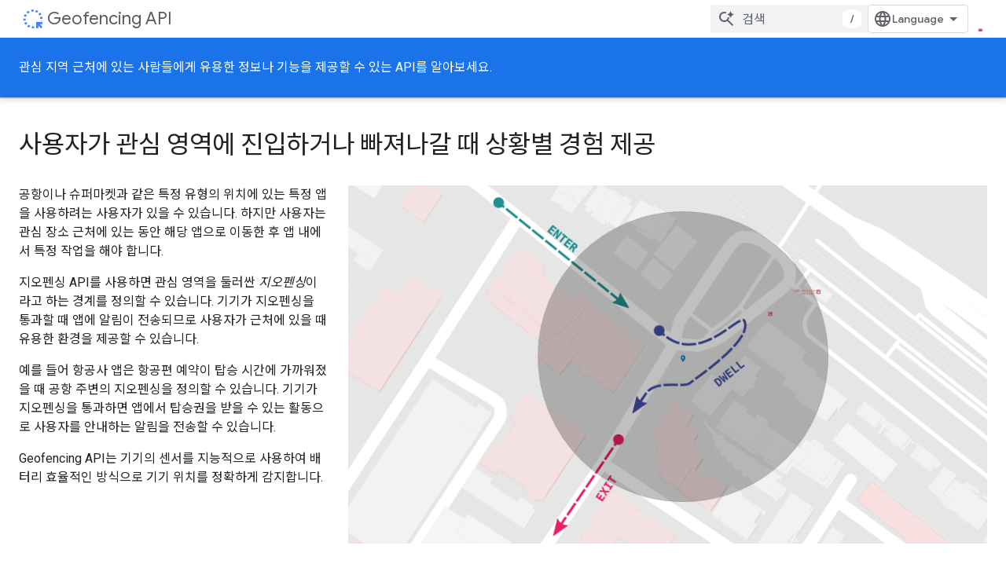

--- FILE ---
content_type: text/html; charset=utf-8
request_url: https://developers.google.cn/location-context/geofencing/?authuser=2&hl=ko
body_size: 12562
content:









<!doctype html>
<html 
      lang="ko-x-mtfrom-en"
      dir="ltr">
  <head>
    <meta name="google-signin-client-id" content="721724668570-nbkv1cfusk7kk4eni4pjvepaus73b13t.apps.googleusercontent.com"><meta name="google-signin-scope"
          content="profile email"><meta property="og:site_name" content="Google for Developers">
    <meta property="og:type" content="website"><meta name="robots" content="noindex"><meta name="googlebot" content="noindex"><meta name="theme-color" content="#1a73e8"><meta charset="utf-8">
    <meta content="IE=Edge" http-equiv="X-UA-Compatible">
    <meta name="viewport" content="width=device-width, initial-scale=1">
    

    <link rel="manifest" href="/_pwa/developers/manifest.json"
          crossorigin="use-credentials">
    <link rel="preconnect" href="//www.gstatic.cn" crossorigin>
    <link rel="preconnect" href="//fonts.gstatic.cn" crossorigin>
    <link rel="preconnect" href="//fonts.googleapis.cn" crossorigin>
    <link rel="preconnect" href="//apis.google.com" crossorigin>
    <link rel="preconnect" href="//www.google-analytics.com" crossorigin><link rel="stylesheet" href="//fonts.googleapis.cn/css?family=Google+Sans:400,500|Roboto:400,400italic,500,500italic,700,700italic|Roboto+Mono:400,500,700&display=swap">
      <link rel="stylesheet"
            href="//fonts.googleapis.cn/css2?family=Material+Icons&family=Material+Symbols+Outlined&display=block"><link rel="stylesheet" href="//fonts.googleapis.com/earlyaccess/notosanskr.css"><link rel="stylesheet" href="https://www.gstatic.cn/devrel-devsite/prod/v3df8aae39978de8281d519c083a1ff09816fe422ab8f1bf9f8e360a62fb9949d/developers/css/app.css">
      <link rel="shortcut icon" href="https://www.gstatic.cn/devrel-devsite/prod/v3df8aae39978de8281d519c083a1ff09816fe422ab8f1bf9f8e360a62fb9949d/developers/images/favicon-new.png">
    <link rel="apple-touch-icon" href="https://www.gstatic.cn/devrel-devsite/prod/v3df8aae39978de8281d519c083a1ff09816fe422ab8f1bf9f8e360a62fb9949d/developers/images/touchicon-180-new.png"><link rel="canonical" href="https://developers.google.cn/location-context/geofencing?hl=ko">
      <link rel="alternate" hreflang="en-cn"
          href="https://developers.google.cn/location-context/geofencing" /><link rel="alternate" hreflang="x-default" href="https://developers.google.cn/location-context/geofencing" /><link rel="alternate" hreflang="ar-cn"
          href="https://developers.google.cn/location-context/geofencing?hl=ar" /><link rel="alternate" hreflang="bn-cn"
          href="https://developers.google.cn/location-context/geofencing?hl=bn" /><link rel="alternate" hreflang="zh-Hans-cn"
          href="https://developers.google.cn/location-context/geofencing?hl=zh-cn" /><link rel="alternate" hreflang="zh-Hant-cn"
          href="https://developers.google.cn/location-context/geofencing?hl=zh-tw" /><link rel="alternate" hreflang="fa-cn"
          href="https://developers.google.cn/location-context/geofencing?hl=fa" /><link rel="alternate" hreflang="fr-cn"
          href="https://developers.google.cn/location-context/geofencing?hl=fr" /><link rel="alternate" hreflang="de-cn"
          href="https://developers.google.cn/location-context/geofencing?hl=de" /><link rel="alternate" hreflang="he-cn"
          href="https://developers.google.cn/location-context/geofencing?hl=he" /><link rel="alternate" hreflang="hi-cn"
          href="https://developers.google.cn/location-context/geofencing?hl=hi" /><link rel="alternate" hreflang="id-cn"
          href="https://developers.google.cn/location-context/geofencing?hl=id" /><link rel="alternate" hreflang="it-cn"
          href="https://developers.google.cn/location-context/geofencing?hl=it" /><link rel="alternate" hreflang="ja-cn"
          href="https://developers.google.cn/location-context/geofencing?hl=ja" /><link rel="alternate" hreflang="ko-cn"
          href="https://developers.google.cn/location-context/geofencing?hl=ko" /><link rel="alternate" hreflang="pl-cn"
          href="https://developers.google.cn/location-context/geofencing?hl=pl" /><link rel="alternate" hreflang="pt-BR-cn"
          href="https://developers.google.cn/location-context/geofencing?hl=pt-br" /><link rel="alternate" hreflang="ru-cn"
          href="https://developers.google.cn/location-context/geofencing?hl=ru" /><link rel="alternate" hreflang="es-419-cn"
          href="https://developers.google.cn/location-context/geofencing?hl=es-419" /><link rel="alternate" hreflang="th-cn"
          href="https://developers.google.cn/location-context/geofencing?hl=th" /><link rel="alternate" hreflang="tr-cn"
          href="https://developers.google.cn/location-context/geofencing?hl=tr" /><link rel="alternate" hreflang="vi-cn"
          href="https://developers.google.cn/location-context/geofencing?hl=vi" /><link rel="alternate" hreflang="en"
          href="https://developers.google.com/location-context/geofencing" /><link rel="alternate" hreflang="x-default" href="https://developers.google.com/location-context/geofencing" /><link rel="alternate" hreflang="ar"
          href="https://developers.google.com/location-context/geofencing?hl=ar" /><link rel="alternate" hreflang="bn"
          href="https://developers.google.com/location-context/geofencing?hl=bn" /><link rel="alternate" hreflang="zh-Hans"
          href="https://developers.google.com/location-context/geofencing?hl=zh-cn" /><link rel="alternate" hreflang="zh-Hant"
          href="https://developers.google.com/location-context/geofencing?hl=zh-tw" /><link rel="alternate" hreflang="fa"
          href="https://developers.google.com/location-context/geofencing?hl=fa" /><link rel="alternate" hreflang="fr"
          href="https://developers.google.com/location-context/geofencing?hl=fr" /><link rel="alternate" hreflang="de"
          href="https://developers.google.com/location-context/geofencing?hl=de" /><link rel="alternate" hreflang="he"
          href="https://developers.google.com/location-context/geofencing?hl=he" /><link rel="alternate" hreflang="hi"
          href="https://developers.google.com/location-context/geofencing?hl=hi" /><link rel="alternate" hreflang="id"
          href="https://developers.google.com/location-context/geofencing?hl=id" /><link rel="alternate" hreflang="it"
          href="https://developers.google.com/location-context/geofencing?hl=it" /><link rel="alternate" hreflang="ja"
          href="https://developers.google.com/location-context/geofencing?hl=ja" /><link rel="alternate" hreflang="ko"
          href="https://developers.google.com/location-context/geofencing?hl=ko" /><link rel="alternate" hreflang="pl"
          href="https://developers.google.com/location-context/geofencing?hl=pl" /><link rel="alternate" hreflang="pt-BR"
          href="https://developers.google.com/location-context/geofencing?hl=pt-br" /><link rel="alternate" hreflang="ru"
          href="https://developers.google.com/location-context/geofencing?hl=ru" /><link rel="alternate" hreflang="es-419"
          href="https://developers.google.com/location-context/geofencing?hl=es-419" /><link rel="alternate" hreflang="th"
          href="https://developers.google.com/location-context/geofencing?hl=th" /><link rel="alternate" hreflang="tr"
          href="https://developers.google.com/location-context/geofencing?hl=tr" /><link rel="alternate" hreflang="vi"
          href="https://developers.google.com/location-context/geofencing?hl=vi" /><title>Geofencing API &nbsp;|&nbsp; Google for Developers</title>

<meta property="og:title" content="Geofencing API &nbsp;|&nbsp; Google for Developers"><meta name="description" content="관심 지역 근처에 있는 사람들에게 유용한 정보나 기능을 제공할 수 있는 API를 알아보세요.
">
  <meta property="og:description" content="관심 지역 근처에 있는 사람들에게 유용한 정보나 기능을 제공할 수 있는 API를 알아보세요.
"><meta property="og:url" content="https://developers.google.cn/location-context/geofencing?hl=ko"><meta property="og:image" content="https://www.gstatic.cn/devrel-devsite/prod/v3df8aae39978de8281d519c083a1ff09816fe422ab8f1bf9f8e360a62fb9949d/developers/images/opengraph/google-blue.png">
  <meta property="og:image:width" content="1200">
  <meta property="og:image:height" content="675"><meta property="og:locale" content="ko"><meta name="twitter:card" content="summary_large_image"><link rel="alternate machine-translated-from" hreflang="en"
        href="https://developers.google.cn/location-context/geofencing?hl=en&amp;authuser=2">
    
      <link rel="stylesheet" href="/extras.css"></head>
  <body class="color-scheme--light"
        template="landing"
        theme="google-blue"
        type="product"
        
        
        
        layout="full"
        
        block-apix
        
        
        
        
        pending>
  
    <devsite-progress type="indeterminate" id="app-progress"></devsite-progress>
  
  
    <a href="#main-content" class="skip-link button">
      
      기본 콘텐츠로 건너뛰기
    </a>
    <section class="devsite-wrapper">
      <devsite-cookie-notification-bar></devsite-cookie-notification-bar><devsite-header role="banner">
  
    





















<div class="devsite-header--inner" data-nosnippet>
  <div class="devsite-top-logo-row-wrapper-wrapper">
    <div class="devsite-top-logo-row-wrapper">
      <div class="devsite-top-logo-row">
        <button type="button" id="devsite-hamburger-menu"
          class="devsite-header-icon-button button-flat material-icons gc-analytics-event"
          data-category="Site-Wide Custom Events"
          data-label="Navigation menu button"
          visually-hidden
          aria-label="메뉴 열기">
        </button>
        
<div class="devsite-product-name-wrapper">

  
    
  
  <a href="https://developers.google.cn/location-context/geofencing?authuser=2&amp;hl=ko">
    
  <div class="devsite-product-logo-container"
       
       
       
    size="medium"
  >
  
    <picture>
      
      <img class="devsite-product-logo"
           alt="Geofencing API"
           src="https://developers.google.cn/static/location-context/images/geofencing_gblue_24dp.svg?authuser=2&amp;hl=ko"
           srcset=" /static/location-context/images/geofencing_gblue_24dp.svg"
           sizes="64px"
           loading="lazy"
           >
    </picture>
  
  </div>
  
  </a>
  

  



  
  
  <span class="devsite-product-name">
    <ul class="devsite-breadcrumb-list"
  >
  
  <li class="devsite-breadcrumb-item
             ">
    
    
    
      
      
        
  <a href="https://developers.google.cn/location-context/geofencing?authuser=2&amp;hl=ko"
      
        class="devsite-breadcrumb-link gc-analytics-event"
      
        data-category="Site-Wide Custom Events"
      
        data-label="Upper Header"
      
        data-value="1"
      
        track-type="globalNav"
      
        track-name="breadcrumb"
      
        track-metadata-position="1"
      
        track-metadata-eventdetail="Geofencing API"
      
    >
    
          <h1 class="devsite-product-name">Geofencing API</h1>
        
  </a>
  
      
    
  </li>
  
</ul>
  </span>

</div>
        <div class="devsite-top-logo-row-middle">
          <div class="devsite-header-upper-tabs">
            
           </div>
          
<devsite-search
    
    
    enable-suggestions
      
    
    enable-search-summaries
    project-name="Geofencing API"
    tenant-name="Google for Developers"
    
    
    
    
    
    >
  <form class="devsite-search-form" action="https://developers.google.cn/s/results?authuser=2&amp;hl=ko" method="GET">
    <div class="devsite-search-container">
      <button type="button"
              search-open
              class="devsite-search-button devsite-header-icon-button button-flat material-icons"
              
              aria-label="검색 열기"></button>
      <div class="devsite-searchbox">
        <input
          aria-activedescendant=""
          aria-autocomplete="list"
          
          aria-label="검색"
          aria-expanded="false"
          aria-haspopup="listbox"
          autocomplete="off"
          class="devsite-search-field devsite-search-query"
          name="q"
          
          placeholder="검색"
          role="combobox"
          type="text"
          value=""
          >
          <div class="devsite-search-image material-icons" aria-hidden="true">
            
              <svg class="devsite-search-ai-image" width="24" height="24" viewBox="0 0 24 24" fill="none" xmlns="http://www.w3.org/2000/svg">
                  <g clip-path="url(#clip0_6641_386)">
                    <path d="M19.6 21L13.3 14.7C12.8 15.1 12.225 15.4167 11.575 15.65C10.925 15.8833 10.2333 16 9.5 16C7.68333 16 6.14167 15.375 4.875 14.125C3.625 12.8583 3 11.3167 3 9.5C3 7.68333 3.625 6.15 4.875 4.9C6.14167 3.63333 7.68333 3 9.5 3C10.0167 3 10.5167 3.05833 11 3.175C11.4833 3.275 11.9417 3.43333 12.375 3.65L10.825 5.2C10.6083 5.13333 10.3917 5.08333 10.175 5.05C9.95833 5.01667 9.73333 5 9.5 5C8.25 5 7.18333 5.44167 6.3 6.325C5.43333 7.19167 5 8.25 5 9.5C5 10.75 5.43333 11.8167 6.3 12.7C7.18333 13.5667 8.25 14 9.5 14C10.6667 14 11.6667 13.625 12.5 12.875C13.35 12.1083 13.8417 11.15 13.975 10H15.975C15.925 10.6333 15.7833 11.2333 15.55 11.8C15.3333 12.3667 15.05 12.8667 14.7 13.3L21 19.6L19.6 21ZM17.5 12C17.5 10.4667 16.9667 9.16667 15.9 8.1C14.8333 7.03333 13.5333 6.5 12 6.5C13.5333 6.5 14.8333 5.96667 15.9 4.9C16.9667 3.83333 17.5 2.53333 17.5 0.999999C17.5 2.53333 18.0333 3.83333 19.1 4.9C20.1667 5.96667 21.4667 6.5 23 6.5C21.4667 6.5 20.1667 7.03333 19.1 8.1C18.0333 9.16667 17.5 10.4667 17.5 12Z" fill="#5F6368"/>
                  </g>
                <defs>
                <clipPath id="clip0_6641_386">
                <rect width="24" height="24" fill="white"/>
                </clipPath>
                </defs>
              </svg>
            
          </div>
          <div class="devsite-search-shortcut-icon-container" aria-hidden="true">
            <kbd class="devsite-search-shortcut-icon">/</kbd>
          </div>
      </div>
    </div>
  </form>
  <button type="button"
          search-close
          class="devsite-search-button devsite-header-icon-button button-flat material-icons"
          
          aria-label="검색 닫기"></button>
</devsite-search>

        </div>

        

          

          

          

          
<devsite-language-selector>
  <ul role="presentation">
    
    
    <li role="presentation">
      <a role="menuitem" lang="en"
        >English</a>
    </li>
    
    <li role="presentation">
      <a role="menuitem" lang="de"
        >Deutsch</a>
    </li>
    
    <li role="presentation">
      <a role="menuitem" lang="es"
        >Español</a>
    </li>
    
    <li role="presentation">
      <a role="menuitem" lang="es_419"
        >Español – América Latina</a>
    </li>
    
    <li role="presentation">
      <a role="menuitem" lang="fr"
        >Français</a>
    </li>
    
    <li role="presentation">
      <a role="menuitem" lang="id"
        >Indonesia</a>
    </li>
    
    <li role="presentation">
      <a role="menuitem" lang="it"
        >Italiano</a>
    </li>
    
    <li role="presentation">
      <a role="menuitem" lang="pl"
        >Polski</a>
    </li>
    
    <li role="presentation">
      <a role="menuitem" lang="pt_br"
        >Português – Brasil</a>
    </li>
    
    <li role="presentation">
      <a role="menuitem" lang="vi"
        >Tiếng Việt</a>
    </li>
    
    <li role="presentation">
      <a role="menuitem" lang="tr"
        >Türkçe</a>
    </li>
    
    <li role="presentation">
      <a role="menuitem" lang="ru"
        >Русский</a>
    </li>
    
    <li role="presentation">
      <a role="menuitem" lang="he"
        >עברית</a>
    </li>
    
    <li role="presentation">
      <a role="menuitem" lang="ar"
        >العربيّة</a>
    </li>
    
    <li role="presentation">
      <a role="menuitem" lang="fa"
        >فارسی</a>
    </li>
    
    <li role="presentation">
      <a role="menuitem" lang="hi"
        >हिंदी</a>
    </li>
    
    <li role="presentation">
      <a role="menuitem" lang="bn"
        >বাংলা</a>
    </li>
    
    <li role="presentation">
      <a role="menuitem" lang="th"
        >ภาษาไทย</a>
    </li>
    
    <li role="presentation">
      <a role="menuitem" lang="zh_cn"
        >中文 – 简体</a>
    </li>
    
    <li role="presentation">
      <a role="menuitem" lang="zh_tw"
        >中文 – 繁體</a>
    </li>
    
    <li role="presentation">
      <a role="menuitem" lang="ja"
        >日本語</a>
    </li>
    
    <li role="presentation">
      <a role="menuitem" lang="ko"
        >한국어</a>
    </li>
    
  </ul>
</devsite-language-selector>


          

        

        
        
        
          <devsite-openid-user id="devsite-user"></devsite-openid-user>
        
      </div>
    </div>
  </div>



  <div class="devsite-collapsible-section
    
      devsite-header-no-lower-tabs
    ">
    <div class="devsite-header-background">
      
        
          <div class="devsite-product-id-row"
           >
            <div class="devsite-product-description-row">
              
                
              
              
              <div class="devsite-product-description">
                관심 지역 근처에 있는 사람들에게 유용한 정보나 기능을 제공할 수 있는 API를 알아보세요.

              </div>
              
            </div>
            
          </div>
          
        
      
      
    </div>
  </div>

</div>



  
</devsite-header>
      <devsite-book-nav scrollbars hidden>
        
          





















<div class="devsite-book-nav-filter"
     hidden>
  <span class="filter-list-icon material-icons" aria-hidden="true"></span>
  <input type="text"
         placeholder="필터"
         
         aria-label="입력하여 필터링"
         role="searchbox">
  
  <span class="filter-clear-button hidden"
        data-title="필터 지우기"
        aria-label="필터 지우기"
        role="button"
        tabindex="0"></span>
</div>

<nav class="devsite-book-nav devsite-nav nocontent"
     aria-label="사이드 메뉴">
  <div class="devsite-mobile-header">
    <button type="button"
            id="devsite-close-nav"
            class="devsite-header-icon-button button-flat material-icons gc-analytics-event"
            data-category="Site-Wide Custom Events"
            data-label="Close navigation"
            aria-label="탐색 메뉴 닫기">
    </button>
    <div class="devsite-product-name-wrapper">

  
    
  
  <a href="https://developers.google.cn/location-context/geofencing?authuser=2&amp;hl=ko">
    
  <div class="devsite-product-logo-container"
       
       
       
    size="medium"
  >
  
    <picture>
      
      <img class="devsite-product-logo"
           alt="Geofencing API"
           src="https://developers.google.cn/static/location-context/images/geofencing_gblue_24dp.svg?authuser=2&amp;hl=ko"
           srcset=" /static/location-context/images/geofencing_gblue_24dp.svg"
           sizes="64px"
           loading="lazy"
           >
    </picture>
  
  </div>
  
  </a>
  

  


  
      <span class="devsite-product-name">
        
        
        <ul class="devsite-breadcrumb-list"
  >
  
  <li class="devsite-breadcrumb-item
             ">
    
    
    
      
      
        
  <a href="https://developers.google.cn/location-context/geofencing?authuser=2&amp;hl=ko"
      
        class="devsite-breadcrumb-link gc-analytics-event"
      
        data-category="Site-Wide Custom Events"
      
        data-label="Upper Header"
      
        data-value="1"
      
        track-type="globalNav"
      
        track-name="breadcrumb"
      
        track-metadata-position="1"
      
        track-metadata-eventdetail="Geofencing API"
      
    >
    
          Geofencing API
        
  </a>
  
      
    
  </li>
  
</ul>
      </span>
    

</div>
  </div>

  <div class="devsite-book-nav-wrapper">
    <div class="devsite-mobile-nav-top">
      
        <ul class="devsite-nav-list">
          
          
          
        </ul>
      
    </div>
    
  </div>
</nav>
        
      </devsite-book-nav>
      <section id="gc-wrapper">
        <main role="main" id="main-content" class="devsite-main-content"
            
              
              
            >
          <div class="devsite-sidebar">
            <div class="devsite-sidebar-content">
                
                <devsite-toc class="devsite-nav"
                            role="navigation"
                            aria-label="이 페이지의 내용"
                            depth="2"
                            scrollbars
                  disabled></devsite-toc>
                <devsite-recommendations-sidebar class="nocontent devsite-nav">
                </devsite-recommendations-sidebar>
            </div>
          </div>
          <devsite-content>
            
              












<article class="devsite-article">
  
  
  
  
  

  <div class="devsite-article-meta nocontent" role="navigation">
    
    
    <ul class="devsite-breadcrumb-list"
  
    aria-label="탐색경로">
  
  <li class="devsite-breadcrumb-item
             ">
    
    
    
      
        
  <a href="https://developers.google.cn/?authuser=2&amp%3Bhl=ko&hl=ko"
      
        class="devsite-breadcrumb-link gc-analytics-event"
      
        data-category="Site-Wide Custom Events"
      
        data-label="Breadcrumbs"
      
        data-value="1"
      
        track-type="globalNav"
      
        track-name="breadcrumb"
      
        track-metadata-position="1"
      
        track-metadata-eventdetail=""
      
    >
    
          홈
        
  </a>
  
      
    
  </li>
  
  <li class="devsite-breadcrumb-item
             ">
    
      
      <div class="devsite-breadcrumb-guillemet material-icons" aria-hidden="true"></div>
    
    
    
      
        
  <a href="https://developers.google.cn/products?authuser=2&amp%3Bhl=ko&hl=ko"
      
        class="devsite-breadcrumb-link gc-analytics-event"
      
        data-category="Site-Wide Custom Events"
      
        data-label="Breadcrumbs"
      
        data-value="2"
      
        track-type="globalNav"
      
        track-name="breadcrumb"
      
        track-metadata-position="2"
      
        track-metadata-eventdetail=""
      
    >
    
          제품
        
  </a>
  
      
    
  </li>
  
  <li class="devsite-breadcrumb-item
             ">
    
      
      <div class="devsite-breadcrumb-guillemet material-icons" aria-hidden="true"></div>
    
    
    
      
        
  <a href="https://developers.google.cn/location-context/geofencing?authuser=2&amp%3Bhl=ko&hl=ko"
      
        class="devsite-breadcrumb-link gc-analytics-event"
      
        data-category="Site-Wide Custom Events"
      
        data-label="Breadcrumbs"
      
        data-value="3"
      
        track-type="globalNav"
      
        track-name="breadcrumb"
      
        track-metadata-position="3"
      
        track-metadata-eventdetail="Geofencing API"
      
    >
    
          Geofencing API
        
  </a>
  
      
    
  </li>
  
</ul>
    
  </div>
  <devsite-actions hidden data-nosnippet><devsite-feature-tooltip
      ack-key="AckCollectionsBookmarkTooltipDismiss"
      analytics-category="Site-Wide Custom Events"
      analytics-action-show="Callout Profile displayed"
      analytics-action-close="Callout Profile dismissed"
      analytics-label="Create Collection Callout"
      class="devsite-page-bookmark-tooltip nocontent"
      dismiss-button="true"
      id="devsite-collections-dropdown"
      
      dismiss-button-text="닫기"

      
      close-button-text="확인">

    
    
      <devsite-openid-bookmark></devsite-openid-bookmark>
    

    <span slot="popout-heading">
      
      컬렉션을 사용해 정리하기
    </span>
    <span slot="popout-contents">
      
      내 환경설정을 기준으로 콘텐츠를 저장하고 분류하세요.
    </span>
  </devsite-feature-tooltip></devsite-actions>
  
    
  

  <devsite-toc class="devsite-nav"
    depth="2"
    devsite-toc-embedded
    disabled>
  </devsite-toc>
  
    
  <div class="devsite-article-body clearfix
  devsite-no-page-title">

  
    
  <section class="devsite-landing-row devsite-landing-row-1-up"
           
           
           
    header-position="top"
  >
    <div class="devsite-landing-row-inner">

    
      
      <header class="devsite-landing-row-header"
              >

        

        
        <div class="devsite-landing-row-header-text">

          
    <h2 id="[base64]"
        data-text="
    사용자가 관심 영역에 진입하거나 빠져나갈 때 상황별 경험 제공
  
"
        
        tabindex="0">
      
    
        
    사용자가 관심 영역에 진입하거나 빠져나갈 때 상황별 경험 제공
  

      
  
    </h2>
  

          
        </div>
        

        
      </header>
      

      
      

      

        <div class="devsite-landing-row-group">
        
          <div class="devsite-landing-row-item"
     
     
     
    description-position="bottom"
  >

  
    
<div class="devsite-landing-row-item-media
            ">
  
    <figure class="devsite-landing-row-item-image">
  
    
  
  <picture>
    
    <img alt=""
         
         src="https://developers.google.cn/static/location-context/images/geofencing_landing.png?authuser=2&amp%3Bhl=ko&hl=ko"
         srcset="https://developers.google.cn/static/location-context/images/geofencing_landing_36.png?authuser=2&amp%3Bhl=ko&hl=ko 36w,https://developers.google.cn/static/location-context/images/geofencing_landing_48.png?authuser=2&amp%3Bhl=ko&hl=ko 48w,https://developers.google.cn/static/location-context/images/geofencing_landing_72.png?authuser=2&amp%3Bhl=ko&hl=ko 72w,https://developers.google.cn/static/location-context/images/geofencing_landing_96.png?authuser=2&amp%3Bhl=ko&hl=ko 96w,https://developers.google.cn/static/location-context/images/geofencing_landing_480.png?authuser=2&amp%3Bhl=ko&hl=ko 480w,https://developers.google.cn/static/location-context/images/geofencing_landing_720.png?authuser=2&amp%3Bhl=ko&hl=ko 720w,https://developers.google.cn/static/location-context/images/geofencing_landing_856.png?authuser=2&amp%3Bhl=ko&hl=ko 856w,https://developers.google.cn/static/location-context/images/geofencing_landing_960.png?authuser=2&amp%3Bhl=ko&hl=ko 960w,https://developers.google.cn/static/location-context/images/geofencing_landing_1440.png?authuser=2&amp%3Bhl=ko&hl=ko 1440w,https://developers.google.cn/static/location-context/images/geofencing_landing_1920.png?authuser=2&amp%3Bhl=ko&hl=ko 1920w,https://developers.google.cn/static/location-context/images/geofencing_landing_2880.png?authuser=2&amp%3Bhl=ko&hl=ko 2880w"
         
         
         sizes="(max-width: 840px) 100vw, 952px"
         
         
         fetchpriority="high">
  </picture>
  
  
</figure>
  
</div>


    
    <div class="devsite-landing-row-item-description"
         >

      

      <div class="devsite-landing-row-item-body">
        

        

        
          <div class="devsite-landing-row-item-description-content">
            
    <p>공항이나 슈퍼마켓과 같은 특정 유형의 위치에 있는 특정 앱을 사용하려는 사용자가 있을 수 있습니다. 하지만 사용자는 관심 장소 근처에 있는 동안 해당 앱으로 이동한 후 앱 내에서 특정 작업을 해야 합니다.</p>
<p>지오펜싱 API를 사용하면 관심 영역을 둘러싼 <em>지오펜싱</em>이라고 하는 경계를 정의할 수 있습니다. 기기가 지오펜싱을 통과할 때 앱에 알림이 전송되므로 사용자가 근처에 있을 때 유용한 환경을 제공할 수 있습니다.</p>
<p>예를 들어 항공사 앱은 항공편 예약이 탑승 시간에 가까워졌을 때 공항 주변의 지오펜싱을 정의할 수 있습니다. 기기가 지오펜싱을 통과하면 앱에서 탑승권을 받을 수 있는 활동으로 사용자를 안내하는 알림을 전송할 수 있습니다.</p>
<p>Geofencing API는 기기의 센서를 지능적으로 사용하여 배터리 효율적인 방식으로 기기 위치를 정확하게 감지합니다.</p>

  

          </div>
        

        

        
      </div>
    </div>
    
  

</div>
        
        </div>
      

    
    </div>
  </section>

  <section class="devsite-landing-row devsite-landing-row-2-up"
           
           
           
    header-position="top"
  >
    <div class="devsite-landing-row-inner">

    
      
      <header class="devsite-landing-row-header"
              >

        

        
        <div class="devsite-landing-row-header-text">

          
    <h2 id="CiAgICDhhInhhaHhhIvhha3hhrzhhIzhhaHhhIDhhaEg4YSM4YW14YSL4YWp4YSR4YWm4Yar4YSJ4YW14Ya84YSL4YWz4YavIOGEkOGFs-GEheGFteGEgOGFpeGEkuGFoeGGryDhhIThhaIg4YSL4YWh4Yav4YSF4YW14Ya3IOGEieGFruGEieGFteGGqwogIAo="
        data-text="
    사용자가 지오펜싱을 트리거할 때 알림 수신
  
"
        
        tabindex="0">
      
    
        
    사용자가 지오펜싱을 트리거할 때 알림 수신
  

      
  
    </h2>
  

          
        </div>
        

        
      </header>
      

      
      

      
        <div class="devsite-landing-row-group">
        
          <div class="devsite-landing-row-column">
            
            
            
              <div class="devsite-landing-row-item devsite-landing-row-item-no-media"
     
     
     
    description-position="bottom"
  >

  
    

    
    <div class="devsite-landing-row-item-description"
         >

      

      <div class="devsite-landing-row-item-body">
        

        
    <h3 id="[base64]"
        data-text="
    지오펜싱 모니터링을 간편하게 만들고 시작하기
  
"
        class="hide-from-toc no-link"
        tabindex="0">
      
  <a href="https://developer.android.google.cn/training/location/geofencing.html?authuser=2&amp%3Bhl=ko&hl=ko#CreateAdd">
    
        
    지오펜싱 모니터링을 간편하게 만들고 시작하기
  

      
  </a>
  
    </h3>
  

        
          <div class="devsite-landing-row-item-description-content">
            
    <p>각 지오펜싱의 위도, 경도, 반경, 지속 시간 및 전환 유형을 설정하여 지오펜싱 객체의 목록을 만들 수 있습니다. 전환 유형은 사용자가 지오펜싱에 들어가거나 나올 때와 같이 지오펜싱을 트리거하는 이벤트를 나타냅니다.</p>
<p>지오펜싱 목록이 있으면 지오펜싱 요청에 추가할 수 있습니다. 지오펜싱 모니터링을 시작할 때 지오펜싱 클라이언트에 <code dir="ltr" translate="no"><a href="https://developer.android.google.cn/reference/android/app/PendingIntent.html?authuser=2&hl=ko">PendingIntent</a></code> 객체와 함께 요청을 추가하여 API에 지오펜싱 이벤트를 앱에 전달하는 방법을 알려줍니다.</p>

  

          </div>
        

        

        
      </div>
    </div>
    
  

</div>
            
          </div>
        
          <div class="devsite-landing-row-column">
            
            
            
              <div class="devsite-landing-row-item devsite-landing-row-item-no-media"
     
     
     
    description-position="bottom"
  >

  
    

    
    <div class="devsite-landing-row-item-description"
         >

      

      <div class="devsite-landing-row-item-body">
        

        
    <h3 id="CiAgICDhhInhhaHhhIvhha3hhrzhhIzhhaHhhIDhhaEg4YSM4YW14YSL4YWp4YSR4YWm4Yar4YSJ4YW14Ya84YSL4YWz4YavIOGEkOGFs-GEheGFteGEgOGFpeGEkuGFoeGGryDhhIThhaIg4YSM4YWh4Yao4YSL4YWl4Ya4IOGEieGFteGGr-GEkuGFouGGvAogIAo="
        data-text="
    사용자가 지오펜싱을 트리거할 때 작업 실행
  
"
        class="hide-from-toc no-link"
        tabindex="0">
      
  <a href="https://developer.android.google.cn/training/location/geofencing.html?authuser=2&amp%3Bhl=ko&hl=ko#HandleGeofenceTransitions">
    
        
    사용자가 지오펜싱을 트리거할 때 작업 실행
  

      
  </a>
  
    </h3>
  

        
          <div class="devsite-landing-row-item-description-content">
            
    <p>Geofencing API는 이벤트를 앱의 <code dir="ltr" translate="no"><a href="https://developer.android.google.cn/reference/android/app/IntentService.html?authuser=2&hl=ko">IntentService</a></code>에 전달하므로 지오펜싱 목적으로 백그라운드에서 서비스를 실행할 필요가 없습니다. 서비스는 관련 정보가 있을 때만 호출됩니다.</p>
<p>서비스는 <code dir="ltr" translate="no"><a href="https://developer.android.google.cn/reference/android/content/Intent.html?authuser=2&hl=ko">Intent</a></code>에서 지오펜싱 이벤트(트리거된 지오펜싱 목록 포함)를 수신합니다. 자체 로직을 지정하여 수행할 작업을 결정할 수 있습니다.</p>

  

          </div>
        

        

        
      </div>
    </div>
    
  

</div>
            
          </div>
        
        </div>

      
      

    
    </div>
  </section>

  

  
</div>

  

  <div class="devsite-floating-action-buttons"></div></article>



<devsite-notification
>
</devsite-notification>


  
<div class="devsite-content-data">
  
  
    <template class="devsite-content-data-template">
      [null,null,[],[],[]]
    </template>
  
</div>
            
          </devsite-content>
        </main>
        <devsite-footer-promos class="devsite-footer">
          
            
          
        </devsite-footer-promos>
        <devsite-footer-linkboxes class="devsite-footer">
          
            
<nav class="devsite-footer-linkboxes nocontent" aria-label="바닥글 링크">
  
  <ul class="devsite-footer-linkboxes-list">
    
    <li class="devsite-footer-linkbox ">
    <h3 class="devsite-footer-linkbox-heading no-link">프로그램</h3>
      <ul class="devsite-footer-linkbox-list">
        
        <li class="devsite-footer-linkbox-item">
          
          <a href="/community"
             class="devsite-footer-linkbox-link gc-analytics-event"
             data-category="Site-Wide Custom Events"
            
             data-label="Footer Link (index 1)"
            >
            
          
            Google Developer Groups
          
          </a>
          
          
        </li>
        
        <li class="devsite-footer-linkbox-item">
          
          <a href="/community/experts"
             class="devsite-footer-linkbox-link gc-analytics-event"
             data-category="Site-Wide Custom Events"
            
             data-label="Footer Link (index 2)"
            >
            
          
            Google Developer Experts
          
          </a>
          
          
        </li>
        
        <li class="devsite-footer-linkbox-item">
          
          <a href="/community/accelerators"
             class="devsite-footer-linkbox-link gc-analytics-event"
             data-category="Site-Wide Custom Events"
            
             data-label="Footer Link (index 3)"
            >
            
          
            Accelerators
          
          </a>
          
          
        </li>
        
        <li class="devsite-footer-linkbox-item">
          
          <a href="/womentechmakers"
             class="devsite-footer-linkbox-link gc-analytics-event"
             data-category="Site-Wide Custom Events"
            
             data-label="Footer Link (index 4)"
            >
            
              
              
            
          
            Women Techmakers
          
          </a>
          
          
        </li>
        
      </ul>
    </li>
    
    <li class="devsite-footer-linkbox ">
    <h3 class="devsite-footer-linkbox-heading no-link">개발자 콘솔</h3>
      <ul class="devsite-footer-linkbox-list">
        
        <li class="devsite-footer-linkbox-item">
          
          <a href="//console.developers.google.com"
             class="devsite-footer-linkbox-link gc-analytics-event"
             data-category="Site-Wide Custom Events"
            
             data-label="Footer Link (index 1)"
            >
            
          
            Google API Console
          
          </a>
          
          
        </li>
        
        <li class="devsite-footer-linkbox-item">
          
          <a href="//console.cloud.google.com"
             class="devsite-footer-linkbox-link gc-analytics-event"
             data-category="Site-Wide Custom Events"
            
             data-label="Footer Link (index 2)"
            >
            
          
            Google Cloud Platform Console
          
          </a>
          
          
        </li>
        
        <li class="devsite-footer-linkbox-item">
          
          <a href="//play.google.com/apps/publish"
             class="devsite-footer-linkbox-link gc-analytics-event"
             data-category="Site-Wide Custom Events"
            
             data-label="Footer Link (index 3)"
            >
            
          
            Google Play Console
          
          </a>
          
          
        </li>
        
        <li class="devsite-footer-linkbox-item">
          
          <a href="//console.firebase.google.com"
             class="devsite-footer-linkbox-link gc-analytics-event"
             data-category="Site-Wide Custom Events"
            
             data-label="Footer Link (index 4)"
            >
            
          
            Firebase Console
          
          </a>
          
          
        </li>
        
        <li class="devsite-footer-linkbox-item">
          
          <a href="//console.actions.google.com"
             class="devsite-footer-linkbox-link gc-analytics-event"
             data-category="Site-Wide Custom Events"
            
             data-label="Footer Link (index 5)"
            >
            
          
            Actions on Google Console
          
          </a>
          
          
        </li>
        
        <li class="devsite-footer-linkbox-item">
          
          <a href="//cast.google.com/publish"
             class="devsite-footer-linkbox-link gc-analytics-event"
             data-category="Site-Wide Custom Events"
            
             data-label="Footer Link (index 6)"
            >
            
          
            Cast SDK Developer Console
          
          </a>
          
          
        </li>
        
        <li class="devsite-footer-linkbox-item">
          
          <a href="//chrome.google.com/webstore/developer/dashboard"
             class="devsite-footer-linkbox-link gc-analytics-event"
             data-category="Site-Wide Custom Events"
            
             data-label="Footer Link (index 7)"
            >
            
              
              
            
          
            Chrome Web Store Dashboard
          
          </a>
          
          
        </li>
        
      </ul>
    </li>
    
  </ul>
  
</nav>
          
        </devsite-footer-linkboxes>
        <devsite-footer-utility class="devsite-footer">
          
            

<div class="devsite-footer-utility nocontent">
  
  
  <nav class="devsite-footer-sites" aria-label="기타 Google Developers 웹사이트">
    <a href="https://developers.google.cn/?authuser=2&hl=ko"
       class="devsite-footer-sites-logo-link gc-analytics-event"
       data-category="Site-Wide Custom Events"
       data-label="Footer Google Developers Link">
      <picture>
        
        <img class="devsite-footer-sites-logo"
             src="https://www.gstatic.cn/devrel-devsite/prod/v3df8aae39978de8281d519c083a1ff09816fe422ab8f1bf9f8e360a62fb9949d/developers/images/lockup-google-for-developers.svg"
             loading="lazy"
             alt="Google Developers">
      </picture>
    </a>
    <ul class="devsite-footer-sites-list">
      
      <li class="devsite-footer-sites-item">
        <a href="//developer.android.google.cn?authuser=2&hl=ko"
           class="devsite-footer-sites-link
                  gc-analytics-event"
           data-category="Site-Wide Custom Events"
         
           data-label="Footer Android Link"
         
         >
          Android
        </a>
      </li>
      
      <li class="devsite-footer-sites-item">
        <a href="//developer.chrome.google.cn/home?authuser=2&hl=ko"
           class="devsite-footer-sites-link
                  gc-analytics-event"
           data-category="Site-Wide Custom Events"
         
           data-label="Footer Chrome Link"
         
         >
          Chrome
        </a>
      </li>
      
      <li class="devsite-footer-sites-item">
        <a href="//firebase.google.cn?authuser=2&hl=ko"
           class="devsite-footer-sites-link
                  gc-analytics-event"
           data-category="Site-Wide Custom Events"
         
           data-label="Footer Firebase Link"
         
         >
          Firebase
        </a>
      </li>
      
      <li class="devsite-footer-sites-item">
        <a href="//cloud.google.com?authuser=2&hl=ko"
           class="devsite-footer-sites-link
                  gc-analytics-event"
           data-category="Site-Wide Custom Events"
         
           data-label="Footer Google Cloud Platform Link"
         
         >
          Google Cloud Platform
        </a>
      </li>
      
      <li class="devsite-footer-sites-item">
        <a href="https://developers.google.cn/products?authuser=2&hl=ko"
           class="devsite-footer-sites-link
                  gc-analytics-event"
           data-category="Site-Wide Custom Events"
         
           data-label="Footer All products Link"
         
         >
          모든 제품
        </a>
      </li>
      
    </ul>
  </nav>
  

  
  <nav class="devsite-footer-utility-links" aria-label="유틸리티 링크">
    
    <ul class="devsite-footer-utility-list">
      
      <li class="devsite-footer-utility-item
                 ">
        
        
        <a class="devsite-footer-utility-link gc-analytics-event"
           href="https://developers.google.cn/terms/site-terms?authuser=2&hl=ko"
           data-category="Site-Wide Custom Events"
           data-label="Footer Terms link"
         >
          약관
        </a>
        
      </li>
      
      <li class="devsite-footer-utility-item
                 ">
        
        
        <a class="devsite-footer-utility-link gc-analytics-event"
           href="//policies.google.cn/privacy?authuser=2&hl=ko"
           data-category="Site-Wide Custom Events"
           data-label="Footer Privacy link"
         >
          개인정보처리방침
        </a>
        
      </li>
      
      <li class="devsite-footer-utility-item
                 ">
        
        
        <span>ICP证合字B2-20070004号</span>
        
      </li>
      
      <li class="devsite-footer-utility-item
                 glue-cookie-notification-bar-control">
        
        
        <a class="devsite-footer-utility-link gc-analytics-event"
           href="#"
           data-category="Site-Wide Custom Events"
           data-label="Footer Manage cookies link"
         
           aria-hidden="true"
         >
          Manage cookies
        </a>
        
      </li>
      
    </ul>
    
    
<devsite-language-selector>
  <ul role="presentation">
    
    
    <li role="presentation">
      <a role="menuitem" lang="en"
        >English</a>
    </li>
    
    <li role="presentation">
      <a role="menuitem" lang="de"
        >Deutsch</a>
    </li>
    
    <li role="presentation">
      <a role="menuitem" lang="es"
        >Español</a>
    </li>
    
    <li role="presentation">
      <a role="menuitem" lang="es_419"
        >Español – América Latina</a>
    </li>
    
    <li role="presentation">
      <a role="menuitem" lang="fr"
        >Français</a>
    </li>
    
    <li role="presentation">
      <a role="menuitem" lang="id"
        >Indonesia</a>
    </li>
    
    <li role="presentation">
      <a role="menuitem" lang="it"
        >Italiano</a>
    </li>
    
    <li role="presentation">
      <a role="menuitem" lang="pl"
        >Polski</a>
    </li>
    
    <li role="presentation">
      <a role="menuitem" lang="pt_br"
        >Português – Brasil</a>
    </li>
    
    <li role="presentation">
      <a role="menuitem" lang="vi"
        >Tiếng Việt</a>
    </li>
    
    <li role="presentation">
      <a role="menuitem" lang="tr"
        >Türkçe</a>
    </li>
    
    <li role="presentation">
      <a role="menuitem" lang="ru"
        >Русский</a>
    </li>
    
    <li role="presentation">
      <a role="menuitem" lang="he"
        >עברית</a>
    </li>
    
    <li role="presentation">
      <a role="menuitem" lang="ar"
        >العربيّة</a>
    </li>
    
    <li role="presentation">
      <a role="menuitem" lang="fa"
        >فارسی</a>
    </li>
    
    <li role="presentation">
      <a role="menuitem" lang="hi"
        >हिंदी</a>
    </li>
    
    <li role="presentation">
      <a role="menuitem" lang="bn"
        >বাংলা</a>
    </li>
    
    <li role="presentation">
      <a role="menuitem" lang="th"
        >ภาษาไทย</a>
    </li>
    
    <li role="presentation">
      <a role="menuitem" lang="zh_cn"
        >中文 – 简体</a>
    </li>
    
    <li role="presentation">
      <a role="menuitem" lang="zh_tw"
        >中文 – 繁體</a>
    </li>
    
    <li role="presentation">
      <a role="menuitem" lang="ja"
        >日本語</a>
    </li>
    
    <li role="presentation">
      <a role="menuitem" lang="ko"
        >한국어</a>
    </li>
    
  </ul>
</devsite-language-selector>

  </nav>
</div>
          
        </devsite-footer-utility>
        <devsite-panel>
          
        </devsite-panel>
        
      </section></section>
    <devsite-sitemask></devsite-sitemask>
    <devsite-snackbar></devsite-snackbar>
    <devsite-tooltip blocked-link></devsite-tooltip>
    <devsite-heading-link></devsite-heading-link>
    <devsite-analytics>
      
        <script type="application/json" analytics>[{&#34;dimensions&#34;: {&#34;dimension4&#34;: &#34;Geofencing API&#34;, &#34;dimension5&#34;: &#34;ko&#34;, &#34;dimension9&#34;: true, &#34;dimension6&#34;: &#34;ko&#34;}, &#34;gaid&#34;: &#34;UA-24532603-11&#34;, &#34;metrics&#34;: {}, &#34;purpose&#34;: 1}]</script>
<script type="application/json" tag-management>{&#34;at&#34;: &#34;False&#34;, &#34;ga4&#34;: [{&#34;id&#34;: &#34;G-MNQGMSPSDK&#34;, &#34;purpose&#34;: 1}], &#34;ga4p&#34;: [{&#34;id&#34;: &#34;G-MNQGMSPSDK&#34;, &#34;purpose&#34;: 1}], &#34;gtm&#34;: [{&#34;id&#34;: &#34;GTM-T98GCPGN&#34;, &#34;purpose&#34;: 1}], &#34;parameters&#34;: {&#34;internalUser&#34;: &#34;False&#34;, &#34;language&#34;: {&#34;machineTranslated&#34;: &#34;True&#34;, &#34;requested&#34;: &#34;ko&#34;, &#34;served&#34;: &#34;ko&#34;}, &#34;pageType&#34;: &#34;product&#34;, &#34;projectName&#34;: &#34;Geofencing API&#34;, &#34;signedIn&#34;: &#34;False&#34;, &#34;tenant&#34;: &#34;developers_china&#34;, &#34;recommendations&#34;: {&#34;sourcePage&#34;: &#34;&#34;, &#34;sourceType&#34;: 0, &#34;sourceRank&#34;: 0, &#34;sourceIdenticalDescriptions&#34;: 0, &#34;sourceTitleWords&#34;: 0, &#34;sourceDescriptionWords&#34;: 0, &#34;experiment&#34;: &#34;&#34;}, &#34;experiment&#34;: {&#34;ids&#34;: &#34;&#34;}}}</script>
      
    </devsite-analytics>
    
    
      <devsite-openid-badger></devsite-openid-badger>
    
    
    
<script nonce="2/pYiQ9YNHpMPK6aBW4AHte/XVlh6w">
  
  (function(d,e,v,s,i,t,E){d['GoogleDevelopersObject']=i;
    t=e.createElement(v);t.async=1;t.src=s;E=e.getElementsByTagName(v)[0];
    E.parentNode.insertBefore(t,E);})(window, document, 'script',
    'https://www.gstatic.cn/devrel-devsite/prod/v3df8aae39978de8281d519c083a1ff09816fe422ab8f1bf9f8e360a62fb9949d/developers/js/app_loader.js', '[20,"ko",null,"/js/devsite_app_module.js","https://www.gstatic.cn/devrel-devsite/prod/v3df8aae39978de8281d519c083a1ff09816fe422ab8f1bf9f8e360a62fb9949d","https://www.gstatic.cn/devrel-devsite/prod/v3df8aae39978de8281d519c083a1ff09816fe422ab8f1bf9f8e360a62fb9949d/developers","https://google-developers.gonglchuangl.net",1,null,["/_pwa/developers/manifest.json","https://www.gstatic.cn/devrel-devsite/prod/v3df8aae39978de8281d519c083a1ff09816fe422ab8f1bf9f8e360a62fb9949d/images/video-placeholder.svg","https://www.gstatic.cn/devrel-devsite/prod/v3df8aae39978de8281d519c083a1ff09816fe422ab8f1bf9f8e360a62fb9949d/developers/images/favicon-new.png","https://fonts.googleapis.com/css?family=Google+Sans:400,500|Roboto:400,400italic,500,500italic,700,700italic|Roboto+Mono:400,500,700&display=swap"],1,null,[1,6,8,12,14,17,21,25,50,52,63,70,75,76,80,87,91,92,93,97,98,100,101,102,103,104,105,107,108,109,110,112,113,117,118,120,122,124,125,126,127,129,130,131,132,133,134,135,136,138,140,141,147,148,149,151,152,156,157,158,159,161,163,164,168,169,170,179,180,182,183,186,191,193,196],"AIzaSyAP-jjEJBzmIyKR4F-3XITp8yM9T1gEEI8","AIzaSyB6xiKGDR5O3Ak2okS4rLkauxGUG7XP0hg","developers.google.cn","AIzaSyAQk0fBONSGUqCNznf6Krs82Ap1-NV6J4o","AIzaSyCCxcqdrZ_7QMeLCRY20bh_SXdAYqy70KY",null,null,null,["DevPro__enable_vertex_credit_card","EngEduTelemetry__enable_engedu_telemetry","Concierge__enable_pushui","Experiments__reqs_query_experiments","Profiles__enable_recognition_badges","Concierge__enable_devsite_llm_tools","Profiles__enable_completequiz_endpoint","Cloud__enable_cloud_dlp_service","Profiles__enable_developer_profiles_callout","DevPro__enable_google_one_card","Concierge__enable_actions_menu","Concierge__enable_remove_info_panel_tags","Cloud__enable_legacy_calculator_redirect","DevPro__enable_code_assist","MiscFeatureFlags__enable_project_variables","Cloud__enable_cloudx_experiment_ids","MiscFeatureFlags__enable_appearance_cookies","DevPro__enable_enterprise","Profiles__require_profile_eligibility_for_signin","SignIn__enable_l1_signup_flow","DevPro__enable_google_payments","Profiles__enable_auto_apply_credits","Profiles__enable_profile_collections","DevPro__enable_developer_subscriptions","Search__enable_suggestions_from_borg","MiscFeatureFlags__gdp_dashboard_reskin_enabled","TpcFeatures__enable_unmirrored_page_left_nav","OnSwitch__enable","MiscFeatureFlags__emergency_css","Cloud__enable_cloud_shell_fte_user_flow","Analytics__enable_clearcut_logging","TpcFeatures__proxy_prod_host","Profiles__enable_page_saving","Concierge__enable_tutorial_this_code","Profiles__enable_completecodelab_endpoint","MiscFeatureFlags__enable_view_transitions","CloudShell__cloud_code_overflow_menu","Profiles__enable_awarding_url","Cloud__enable_free_trial_server_call","Cloud__enable_llm_concierge_chat","Concierge__enable_key_takeaways_new_ui","MiscFeatureFlags__developers_footer_image","MiscFeatureFlags__developers_footer_dark_image","Profiles__enable_release_notes_notifications","Profiles__enable_user_type","DevPro__remove_eu_tax_intake_form","Profiles__enable_dashboard_curated_recommendations","Cloud__fast_free_trial","Profiles__enable_playlist_community_acl","MiscFeatureFlags__enable_framebox_badge_methods","DevPro__enable_free_benefits","DevPro__enable_nvidia_credits_card","Search__enable_ai_search_summaries_for_all","MiscFeatureFlags__enable_explain_this_code","Profiles__enable_callout_notifications","Profiles__enable_public_developer_profiles","Search__enable_ai_eligibility_checks","CloudShell__cloud_shell_button","DevPro__enable_devpro_offers","MiscFeatureFlags__enable_explicit_template_dependencies","DevPro__enable_google_payments_buyflow","DevPro__enable_firebase_workspaces_card","Search__enable_page_map","Search__enable_dynamic_content_confidential_banner","Profiles__enable_developer_profile_benefits_ui_redesign","MiscFeatureFlags__enable_variable_operator_index_yaml","Profiles__enable_complete_playlist_endpoint","MiscFeatureFlags__enable_variable_operator","DevPro__enable_cloud_innovators_plus","Cloud__enable_cloud_shell","BookNav__enable_tenant_cache_key","Cloud__cache_serialized_dynamic_content","Profiles__enable_stripe_subscription_management","Profiles__enable_join_program_group_endpoint","MiscFeatureFlags__enable_firebase_utm","DevPro__enable_embed_profile_creation","Profiles__enable_purchase_prompts","Profiles__enable_developer_profile_pages_as_content"],null,null,"AIzaSyBLEMok-5suZ67qRPzx0qUtbnLmyT_kCVE","https://developerscontentserving-pa.googleapis.com","AIzaSyCM4QpTRSqP5qI4Dvjt4OAScIN8sOUlO-k","https://developerscontentsearch-pa.googleapis.com",2,4,null,"https://developerprofiles-pa.googleapis.com",[20,"developers_china","Google for Developers","developers.google.cn",null,"google-developers.gonglchuangl.net",null,null,[null,null,[1],null,null,null,null,null,null,null,null,[1],null,null,null,null,null,null,null,null,null,null,null,null,null,[1],[1],[null,["/meridian","/youtube/devices/"]],null,null,[1]],null,[null,null,null,null,null,null,"/images/lockup-new.svg","/images/touchicon-180-new.png",null,null,null,null,1,null,null,null,null,null,null,null,null,1,null,null,null,"/images/lockup-dark-theme-new.svg"],[],null,null,null,null,null,null,null,null,null,null,null,null,null,null,null,null,null,null,null,null,null,null,null,null,[6,1,14,15,20,22,23,29,32,36],null,null,[[["UA-24532603-11"],["UA-22084204-7"],null,null,["UA-24532603-12"],["GTM-T98GCPGN"],null,[["G-MNQGMSPSDK"],null,null,[["G-MNQGMSPSDK",2]]],[["UA-24532603-11",2]],null,[["UA-24532603-12",2]],[["GTM-T98GCPGN",2]]],[[5,4],[4,3],[9,8],[6,5]]],null,4],null,"pk_live_5170syrHvgGVmSx9sBrnWtA5luvk9BwnVcvIi7HizpwauFG96WedXsuXh790rtij9AmGllqPtMLfhe2RSwD6Pn38V00uBCydV4m",1,1,"https://developerscontentinsights-pa.googleapis.com","AIzaSyCg-ZUslalsEbXMfIo9ZP8qufZgo3LSBDU","AIzaSyDxT0vkxnY_KeINtA4LSePJO-4MAZPMRsE","https://developers.googleapis.com",null,null,"AIzaSyBQom12tzI-rybN7Sf-KfeL4nwm-Rf7PmI\n"]')
  
</script>

    <devsite-a11y-announce></devsite-a11y-announce>
  </body>
</html>

--- FILE ---
content_type: text/css
request_url: https://developers.google.cn/extras.css
body_size: -122
content:
/* This file is required for site administration. Do not delete. */

devsite-pricing-plans .devsite-pricing-plans-payment-modal-container {
  height: unset;
}

@media screen and (max-width: 1600px) {
  body[layout][concierge]
    .devsite-main-content[has-book-nav]
    devsite-toc.devsite-toc-embedded:not(:empty) {
    display: block;
  }

  body[layout][concierge][template='landing']
    .devsite-main-content[has-book-nav]
    devsite-toc.devsite-toc-embedded:not(:empty) {
    margin: 20px 40px 24px;
  }

  body[layout][concierge]
    .devsite-main-content[has-book-nav] devsite-toc.devsite-toc-embedded:not(:empty) {
    display: block;
    margin: 28px 0 24px;
  }

  body[layout][concierge]
    .devsite-main-content[has-book-nav] devsite-toc.devsite-toc-embedded:not(:empty)
    ~ .devsite-article-body
    > :first-child {
    margin-top: 0;
  }

  body[layout][concierge][template='landing'] devsite-toc.devsite-toc-embedded:not(:empty) {
    margin: 20px 40px 24px;
  }
}

@media screen and (max-width: 1400px) {
  body[layout][concierge] .devsite-main-content devsite-toc.devsite-toc {
    display: none;
  }

  body[layout][concierge]
    .devsite-main-content
    devsite-toc.devsite-toc-embedded:not(:empty) {
    display: block;
  }

  body[layout][concierge][template='landing']
    .devsite-main-content
    devsite-toc.devsite-toc-embedded:not(:empty) {
    margin: 20px 40px 24px;
  }
}

--- FILE ---
content_type: text/javascript
request_url: https://www.gstatic.cn/devrel-devsite/prod/v3df8aae39978de8281d519c083a1ff09816fe422ab8f1bf9f8e360a62fb9949d/developers/js/devsite_devsite_openid_user_module__ko.js
body_size: -867
content:
(function(_ds){var window=this;var $Y=function(){return"devsite-openid-user"},zLa=function(a){a.eventHandler.listen(document.body,["devsite-devprofile-created","devsite-devprofile-updated","devsite-saved-pages-displayed"],()=>{a.refresh()});a.eventHandler.listen(document.body,"click",()=>{a.dialogOpen=!1;a.Ug=!1});a.eventHandler.listen(window,"message",async b=>{b=b.getBrowserEvent();let c;if((c=a.o)!=null&&c.ea.toString().startsWith(b.origin)&&b.data&&a.Mi===2)if(b.data.type==="wechat-qrcode-ready"){let d;(d=a.querySelector(".devsite-openid-user-login-qr-code-spinner"))==
null||d.setAttribute("hidden","")}else b.data.type==="wechat-login-success"&&(await _ds.gu({key:b.data.payload.key,nickname:b.data.payload.name,profileImageUrl:b.data.payload.img_url}),await aZ(a))})},bZ=function(a){if(!a.profile)return!1;let b,c;return((b=a.profile)==null?void 0:(c=_ds.ti(b,_ds.nD,53))==null?void 0:_ds.B(c,1))!==1},cZ=function(a,b){a.oa&&(clearInterval(a.oa),a.oa=void 0);a.Mi=b;a.iz=a.Mi!==0;b!==4||a.oa||(a.oa=setInterval(async()=>{try{let c,d;a.profile=(d=await ((c=a.o)==null?void 0:
_ds.BO(c)))==null?void 0:d.Fa();bZ(a)||cZ(a,0)}catch(c){}},1E3),setTimeout(()=>{clearInterval(a.oa)},1E4))},ALa=function(a){let b={id:"devsite-openid-user-gdp-signup-callout",title:"",body:(0,_ds.N)`<devsite-spinner size="32"></devsite-spinner>`,origin:"system",rh:_ds.uf(_ds.Nl("/_static/images/google-developer-program-lockup.svg").href),zk:"Google Developer Program",Eo:!0,aj:()=>{cZ(a,0)}};switch(a.Mi){case 1:var c;if(((c=a.o)==null?void 0:c.platform)==="service_account"){cZ(a,2);break}b=Object.assign({},
b,{title:"Google Developer Program\uc5d0 \ubb34\ub8cc\ub85c \ucc38\uc5ec\ud558\uc138\uc694",body:_ds.eg("\ub9de\ucda4\ud615 \ud504\ub85c\ud544, \uae30\uc220 \uc778\uc815, \ub3c5\uc810 \uc774\ubca4\ud2b8 \ucd08\ub300, \ucf58\ud150\uce20 \uad00\ub9ac, \ucd5c\uc2e0 \uc81c\ud488 \uc5c5\ub370\uc774\ud2b8\ub97c \uc774\uc6a9\ud574 \ubcf4\uc138\uc694."),Ee:"\uc2dc\uc791",oh:()=>{a.qa()}});break;case 2:let d;if(((d=a.o)==null?void 0:d.platform)==="service_account"){b=Object.assign({},b,{title:"Google Developer Program\uc5d0 \ubb34\ub8cc\ub85c \ucc38\uc5ec\ud558\uc138\uc694",
body:(0,_ds.N)`
              <p> ${"\ub9de\ucda4\ud615 \ud504\ub85c\ud544, \uae30\uc220 \uc778\uc815, \ub3c5\uc810 \uc774\ubca4\ud2b8 \ucd08\ub300, \ucf58\ud150\uce20 \uad00\ub9ac, \ucd5c\uc2e0 \uc81c\ud488 \uc5c5\ub370\uc774\ud2b8\ub97c \uc774\uc6a9\ud574 \ubcf4\uc138\uc694."} </p>
              <br />
              <p> ${"\uc2e0\uaddc \uc0ac\uc6a9\uc790\uc778 \uacbd\uc6b0 \ud504\ub85c\ud544\uc774 \uc790\ub3d9\uc73c\ub85c \uc0dd\uc131\ub429\ub2c8\ub2e4."} </p>
              <br />
              <p class="devsite-openid-user-gdp-tos">
                ${(0,_ds.SG)(_ds.eg('Google Developer Program\uc5d0 \ucc38\uc5ec\ud558\uba74\n  <a class="content-policy" href="https://developers.google.cn/profile/content-policy">\ucf58\ud150\uce20 \uc815\ucc45</a>\uc5d0 \ub3d9\uc758\ud558\ub294 \uac83\uc73c\ub85c \uac04\uc8fc\ub429\ub2c8\ub2e4. \uc774 \uc11c\ube44\uc2a4 \uc0ac\uc6a9\uc5d0\ub294 Google\uc758 <a href="https://policies.google.cn/terms">\n  \uc11c\ube44\uc2a4 \uc57d\uad00</a> \ubc0f <a href="https://policies.google.cn/privacy">\uac1c\uc778\uc815\ubcf4\ucc98\ub9ac\ubc29\uce68</a>\uc774\n  \uc801\uc6a9\ub429\ub2c8\ub2e4. \uacc4\uc815\uc758 \uc774\ub984\uacfc \uc120\ud0dd\ud55c \uad00\uc2ec\ubd84\uc57c\uac00 Google Developer Program \ud504\ub85c\ud544\uc5d0 \uc0ac\uc6a9\ub429\ub2c8\ub2e4. \ub0b4\uac00 \uae30\uc5ec\ud55c \ud56d\ubaa9\uc5d0 \uc774\ub984\uc774 \ud45c\uc2dc\ub420 \uc218 \uc788\uc2b5\ub2c8\ub2e4.'))}
              </p>
            `,Ee:"\ub85c\uadf8\uc778",oh:()=>{_ds.Pf(window.location,_ds.uf(_ds.zO(a.o)))}});break}b=Object.assign({},b,{title:"\uc2a4\uce94\ud558\uc5ec WeChat\uc744 \ud1b5\ud574 \ub85c\uadf8\uc778\ud558\uac70\ub098 \uac00\uc785\ud558\uc138\uc694",body:(0,_ds.N)`
            <p> ${"\uc2e0\uaddc \uc0ac\uc6a9\uc790\uc778 \uacbd\uc6b0 \ud504\ub85c\ud544\uc774 \uc790\ub3d9\uc73c\ub85c \uc0dd\uc131\ub429\ub2c8\ub2e4."} </p>
            <div class="devsite-openid-user-login-qr-code-container">
              <devsite-spinner
                class="devsite-openid-user-login-qr-code-spinner"
                size="32">
              </devsite-spinner>
              <devsite-iframe>
                <iframe
                  src="${_ds.Dxa(a.o)}"
                  scrolling="no">
                </iframe>
              </devsite-iframe>
            </div>
            <p class="devsite-openid-user-gdp-tos">
              ${(0,_ds.SG)(_ds.eg('Google Developer Program\uc5d0 \ucc38\uc5ec\ud558\uba74\n  <a class="content-policy" href="https://developers.google.cn/profile/content-policy">\ucf58\ud150\uce20 \uc815\ucc45</a>\uc5d0 \ub3d9\uc758\ud558\ub294 \uac83\uc73c\ub85c \uac04\uc8fc\ub429\ub2c8\ub2e4. \uc774 \uc11c\ube44\uc2a4 \uc0ac\uc6a9\uc5d0\ub294 Google\uc758 <a href="https://policies.google.cn/terms">\n  \uc11c\ube44\uc2a4 \uc57d\uad00</a> \ubc0f <a href="https://policies.google.cn/privacy">\uac1c\uc778\uc815\ubcf4\ucc98\ub9ac\ubc29\uce68</a>\uc774\n  \uc801\uc6a9\ub429\ub2c8\ub2e4. \uacc4\uc815\uc758 \uc774\ub984\uacfc \uc120\ud0dd\ud55c \uad00\uc2ec\ubd84\uc57c\uac00 Google Developer Program \ud504\ub85c\ud544\uc5d0 \uc0ac\uc6a9\ub429\ub2c8\ub2e4. \ub0b4\uac00 \uae30\uc5ec\ud55c \ud56d\ubaa9\uc5d0 \uc774\ub984\uc774 \ud45c\uc2dc\ub420 \uc218 \uc788\uc2b5\ub2c8\ub2e4.'))}
            </p>
          `});break;case 4:let e;c=(e=a.o)==null?void 0:_ds.AO(e,1);let f;b=Object.assign({},b,{title:"\uc54c\ub9bc \uc0ac\uc6a9 \uc124\uc815",body:(0,_ds.N)`
            <p> ${"\ub9de\ucda4\ud615 \ud504\ub85c\ud544, \uae30\uc220 \uc778\uc815 \uae30\ud68c, \ub9de\ucda4\ud615 \ucf58\ud150\uce20 \uc815\ub9ac, \uc774\ubca4\ud2b8 \ucd08\ub300, \ud601\uc2e0\uacfc \uc131\uc7a5\uc744 \ucd09\uc9c4\ud558\ub294 \uc2dc\uae30\uc801\uc808\ud55c \uc5c5\ub370\uc774\ud2b8\uc5d0 \uad00\ud55c \ucd5c\uc2e0 \uc815\ubcf4\ub97c \ud655\uc778\ud558\uc138\uc694."} </p>
            <p> ${"\uc54c\ub9bc\uc744 \ubc1b\uc73c\ub824\uba74 Google Developer \uc11c\ube44\uc2a4 \uacc4\uc815\uc744 \ud314\ub85c\uc6b0\ud558\uc138\uc694."} </p>
            ${_ds.L(((f=a.o)==null?void 0:f.platform)==="service_account",()=>(0,_ds.N)`
                <p> ${"\ud314\ub85c\uc6b0\ud558\ub824\uba74 \uae38\uac8c \ub204\ub978 \ud6c4 QR \ucf54\ub4dc\ub97c \uc2a4\uce94\ud558\uc138\uc694."} </p>
              `,()=>(0,_ds.N)`
                <p> ${"\ud314\ub85c\uc6b0\ud558\ub824\uba74 WeChat\uc5d0\uc11c QR \ucf54\ub4dc\ub97c \uc2a4\uce94\ud558\uc138\uc694."} </p>
              `)}
            <div class="devsite-openid-user-service-account-qr-code-container">
              <img
                class="devsite-openid-user-service-account-qr-code"
                src="${c!=null?c:_ds.Su}" />
            </div>
            <p class="devsite-openid-user-notification-terms">
              ${(0,_ds.SG)(_ds.eg('\uc774 \uc11c\ube44\uc2a4\ub97c \uc0ac\uc6a9\ud558\uba74 Google\uc758 <a class="content-policy" href="https://developers.google.cn/profile/content-policy">\ucf58\ud150\uce20 \uc815\ucc45</a> \ubc0f <a href="https://policies.google.cn/terms">Google \uc11c\ube44\uc2a4 \uc57d\uad00</a>\uc744 \uc900\uc218\ud558\ub294 \ub370 \ub3d9\uc758\ud558\ub294 \uac83\uc73c\ub85c \uac04\uc8fc\ub429\ub2c8\ub2e4. \uc5ec\uae30\uc5d0 \uc785\ub825\ud55c \uc815\ubcf4\uc5d0\ub294 <a href="https://policies.google.cn/privacy">Google \uac1c\uc778\uc815\ubcf4\ucc98\ub9ac\ubc29\uce68</a>\uc774 \uc801\uc6a9\ub429\ub2c8\ub2e4.'))}
            </p>
          `});break;case 5:b=Object.assign({},b,{title:"WeChat\uc73c\ub85c \ub85c\uadf8\uc778\ud560 \uc218 \uc5c6\uc2b5\ub2c8\ub2e4",body:_ds.eg("WeChat\uc73c\ub85c \ub85c\uadf8\uc778\ud560 \uc218 \uc5c6\uc2b5\ub2c8\ub2e4. \ub2e4\uc2dc \uc2dc\ub3c4\ud574 \uc8fc\uc138\uc694."),Ee:"\ub2e4\uc2dc \uc2dc\ub3c4",oh:()=>{cZ(a,1)}})}return(0,_ds.N)`
      <devsite-callout
        ${(0,_ds.QG)(a.ea)}
        .callout=${b}></devsite-callout>
    `},dZ=function(){return(0,_ds.N)` <devsite-spinner size="32"></devsite-spinner> `},BLa=function(a,b,c,d){return(0,_ds.N)`
      <div class="devsite-user-dialog-signin">
        <a
          href="#"
          class="devsite-user-dialog-toggle devsite-top-button"
          role="button"
          aria-label="Open account dialog"
          @click=${a.ra}>
          ${_ds.L(c!=="",()=>(0,_ds.N)`
              <img
                class="devsite-user-dialog-photo-thumbnail"
                src="${c}"
                fetchpriority="high"
                alt="" />
            `,()=>(0,_ds.N)`
              <span class="devsite-user-dialog-letter">${d}</span>
            `)}
        </a>
      </div>
      <div
        class="devsite-user-dialog"
        role="dialog"
        aria-modal="true"
        aria-label="Account Information"
        aria-hidden="true">
        <button class="devsite-user-dialog-exit" aria-label="Close menu">
          <svg width="22" height="22" viewBox="1 1 22 22">
            <path
              d="M19 6.41L17.59 5 12 10.59 6.41 5 5 6.41 10.59 12 5 17.59 6.41 19 12 13.41 17.59 19 19 17.59 13.41 12 19 6.41z"></path>
          </svg>
        </button>
        <div class="devsite-user-dialog-photo">
          ${_ds.L(c!=="",()=>(0,_ds.N)`
              <img
                class="devsite-user-dialog-photo-portrait"
                src="${c}"
                fetchpriority="high"
                alt="" />
            `,()=>(0,_ds.N)`
              <span class="devsite-user-dialog-letter">${d}</span>
            `)}
        </div>
        <div class="devsite-user-dialog-details">
          <div class="devsite-user-dialog-name">${"\uc548\ub155\ud558\uc138\uc694."} ${b}!</div>
        </div>
        <div class="devsite-user-dialog-buttons">
          <a class="devsite-user-signout" @click=${a.signOut} target="_top">
            <svg height="24" viewBox="0 0 24 24" width="24">
              <path
                d="M17 7l-1.41 1.41L18.17 11H8v2h10.17l-2.58 2.58L17 17l5-5zM4 5h8V3H4c-1.1 0-2 .9-2 2v14c0 1.1.9 2 2 2h8v-2H4V5z"></path>
              <path d="M0 0h24v24H0z" fill="none"></path>
            </svg>
            ${"\ub85c\uadf8\uc544\uc6c3"}
          </a>
        </div>
      </div>
    `},eZ=function(a,b="/profile/u/me"){let c,d;return(d=(c=CLa(a,b))==null?void 0:c.toString())!=null?d:""},DLa=async function(a){const b=_ds.E();try{let c;const d=await ((c=a.o)==null?void 0:_ds.BO(c,new _ds.kE));if(d==null?0:d.Fa())a.profile=d==null?void 0:d.Fa(),a.signedIn=!0,a.Da({category:"devsite-openid-user",action:"signed-in with profile",label:b.pathname,nonInteraction:!0})}catch(c){if(c instanceof _ds.mB&&c.code===5)if(b.pathname.endsWith("new")||a.Mi===3)a.Da({category:"devsite-openid-user",
action:"signed-in without profile (in creation flow)",label:b.pathname,nonInteraction:!0}),a.signedIn=!0;else{a.Da({category:"devsite-openid-user",action:"signed-in without profile (not in creation flow)",label:b.pathname,nonInteraction:!0});let d;await ((d=a.o)==null?void 0:_ds.HO(d))}else c instanceof _ds.mB&&c.code===16?a.Da({category:"devsite-openid-user",action:"not signed-in",label:b.pathname,nonInteraction:!0}):a.Da({category:"devsite-openid-user",action:"profile fetch failed",label:b.pathname,
nonInteraction:!0})}finally{document.body.dispatchEvent(new CustomEvent("devsite-signed-in-state-updated",{detail:{signedIn:a.signedIn},bubbles:!0}))}},aZ=async function(a,b=!0){cZ(a,3);await a.refresh();if(a.profile)cZ(a,bZ(a)?4:0);else if(b&&a.o)try{const c=await _ds.w(),d=_ds.E().searchParams.get("scene_id")||void 0,e=_ds.ND(_ds.MD(new _ds.PD,1),c.getTenantId());await _ds.DO(a.o,e,d);await _ds.EO(a.o,d,c.getLocale());await aZ(a,!1)}catch(c){cZ(a,5)}else cZ(a,5)},CLa=function(a,b="/profile/u/me"){if(!a.Bn)return _ds.uf(b);
a=new URL(`https://${a.Bn}`);a.pathname=b;a.search=_ds.E().search;return _ds.uf(a.href)},fZ=class extends _ds.Sv{constructor(){super(["devsite-spinner","devsite-callout","devsite-iframe"]);this.dialogOpen=this.signedIn=!1;this.isLoading=!0;this.Ug=!1;this.Mi=0;this.iz=!1;this.ea=new _ds.OG;this.eventHandler=new _ds.v}Wa(){return this}async connectedCallback(){super.connectedCallback();this.Uf||this.replaceChildren();const a=await _ds.w();this.o=new _ds.IO(a.getEnv());await this.refresh();zLa(this);
if(a.getTenantId()!==20&&a.getEnv()!=="DEV"){let b;this.Bn=(b=_ds.yxa.get(a.getEnv()))!=null?b:void 0}if(this.profile||_ds.E().pathname.endsWith("profile/u/new"))bZ(this)?cZ(this,4):cZ(this,0);else{let b;cZ(this,((b=this.o)==null?void 0:b.platform)==="service_account"?2:1)}}updated(a){super.updated(a);let b;if(this.ea.value&&((b=this.ea.value)==null||!b.open)){let c;(c=this.ea.value)==null||c.show()}}render(){return(0,_ds.N)` ${_ds.L(this.iz,()=>ALa(this))}
    ${_ds.L(this.isLoading,()=>dZ(),()=>{a:if(this.profile){var a,b;var c=((a=this.profile)==null?void 0:(b=a.hc())==null?void 0:b.getName())||"";var d,e;a=((d=this.profile)==null?void 0:(e=d.hc())==null?void 0:_ds.A(e,2))||"";if(c===""){d=_ds.fu();if(this.profile&&!d&&!_ds.E().searchParams.get("redirected")){var f;(f=this.o)==null||_ds.Exa(f);c=(0,_ds.N)``;break a}c=(d==null?void 0:d.nickname)||"WeChat \uc0ac\uc6a9\uc790";a=(d==null?void 0:d.profileImageUrl)||"";this.profile&&d&&_ds.gu(d)}f=c.charAt(0)||
"";this.profile?(d={visible:this.Ug,show:this.Ug},d=(0,_ds.N)`
      <div class="devsite-devprofile-wrapper ${(0,_ds.St)({open:this.Ug,show:this.signedIn})}">
        <button
          class="devsite-devprofile-button"
          aria-controls="devsite-devprofile-popout"
          aria-haspopup="true"
          aria-expanded="${this.Ug}"
          data-tooltip="${"Google \uac1c\ubc1c\uc790 \ud504\ub85c\ud544"}"
          @click=${this.va}>
          <svg
            width="4"
            height="16"
            viewBox="0 0 4 16"
            fill="none"
            xmlns="http://www.w3.org/2000/svg">
            <path
              fill-rule="evenodd"
              clip-rule="evenodd"
              d="M2 4C3.1 4 4 3.1 4 2C4 0.9 3.1 0 2 0C0.9 0 0 0.9 0 2C0 3.1 0.9 4 2 4ZM2 6C0.9 6 0 6.9 0 8C0 9.1 0.9 10 2 10C3.1 10 4 9.1 4 8C4 6.9 3.1 6 2 6ZM0 14C0 12.9 0.9 12 2 12C3.1 12 4 12.9 4 14C4 15.1 3.1 16 2 16C0.9 16 0 15.1 0 14Z" />
          </svg>
        </button>
        <div
          id="devsite-devprofile-popout"
          class="devsite-devprofile-popout ${(0,_ds.St)(d)}"
          popup-type="view-profile"
          role="menu"
          aria-label="${"Google \uac1c\ubc1c\uc790 \ud504\ub85c\ud544"}">
          <div class="profile-links-header"> ${"Google \uac1c\ubc1c\uc790 \ud504\ub85c\ud544"} </div>
          <a
            href="${eZ(this,"/profile/u/me/dashboard")}"
            class="profile-link gc-analytics-event"
            data-category="Site-Wide Custom Events"
            data-action="Profile Nav Entry Point"
            data-label="Dashboard Selected"
            role="menuitem">
            ${"\ub300\uc2dc\ubcf4\ub4dc"}
          </a>
          <a
            href="${eZ(this,"/profile/u/me/save-pages")}"
            class="profile-link gc-analytics-event"
            data-category="Site-Wide Custom Events"
            data-action="Profile Nav Entry Point"
            data-label="Saved Pages Selected"
            role="menuitem">
            ${"\uc800\uc7a5\ub41c \ud398\uc774\uc9c0"}
          </a>
          <a
            href="${eZ(this,"/profile/u/me")}"
            class="profile-link gc-analytics-event"
            data-category="Site-Wide Custom Events"
            data-action="Profile Nav Entry Point"
            data-label="Profile Selected"
            role="menuitem">
            ${"\ud504\ub85c\ud544"}
          </a>
          <a
            href="${eZ(this,"/profile/u/me/settings")}"
            class="profile-link gc-analytics-event"
            data-category="Site-Wide Custom Events"
            data-action="Profile Nav Entry Point"
            data-label="Settings Selected"
            role="menuitem">
            ${"\uc124\uc815"}
          </a>
        </div>
      </div>
    `):d=(0,_ds.N)``;c=(0,_ds.N)`
      <div class="ogb-wrapper">
        ${d}
        ${BLa(this,c,a,f)}
      </div>
    `}else c=this.Mi===3?dZ():(0,_ds.N)`
      <div class="ogb-wrapper">
        <a
          id="devsite-signin-btn"
          class="devsite-user-signin button devsite-top-button"
          track-type="globalNav"
          track-name="signIn"
          track-metadata-eventdetail="nav"
          track-metadata-position="nav"
          @click=${this.qa}>
          ${"\ub85c\uadf8\uc778"}
        </a>
      </div>
    `;return c})}`}ra(a){a.stopPropagation();a.preventDefault();this.Ug=!1;this.dialogOpen=!this.dialogOpen}va(a){a.stopPropagation();this.dialogOpen=!1;this.Ug=!this.Ug}async qa(){cZ(this,2)}async refresh(){this.isLoading=!0;this.signedIn=!1;this.profile=void 0;await DLa(this);this.isLoading=!1}async isSignedIn(){return this.signedIn}async signIn(){const a=await _ds.w();if(this.Bn){var b=new URL(`https://${this.Bn}/profile/u/me`);b.search=_ds.E().search;b.searchParams.set("continue",_ds.E().href);
return a.fetchPage(b.href)}await a.fetchPage("/profile/u/me")}async changeAccount(){throw Error("Unsupported");}async getAccountName(){throw Error("Unsupported");}async getAccountEmail(){throw Error("Unsupported");}async getAccountId(){throw Error("Unsupported");}async getAccessToken(){throw Error("Unsupported");}async signOut(){this.dialogOpen=!1;this.profile=void 0;this.signedIn=!1;let a;await ((a=this.o)==null?void 0:_ds.HO(a));await (await _ds.w()).reload()}};fZ.prototype.getAccountId=fZ.prototype.getAccountId;
fZ.prototype.getAccountEmail=fZ.prototype.getAccountEmail;fZ.prototype.getAccountName=fZ.prototype.getAccountName;fZ.prototype.isSignedIn=fZ.prototype.isSignedIn;fZ.prototype.refresh=fZ.prototype.refresh;fZ.getTagName=$Y;_ds.y([_ds.F({type:Boolean,Ta:!0,Ha:"signed-in"}),_ds.z("design:type",Object)],fZ.prototype,"signedIn",void 0);_ds.y([_ds.F({type:Boolean,Ta:!0,Ha:"dialog--open"}),_ds.z("design:type",Object)],fZ.prototype,"dialogOpen",void 0);
_ds.y([_ds.I(),_ds.z("design:type",Object)],fZ.prototype,"isLoading",void 0);_ds.y([_ds.I(),_ds.z("design:type",Object)],fZ.prototype,"Ug",void 0);_ds.y([_ds.I(),_ds.z("design:type",Object)],fZ.prototype,"Mi",void 0);_ds.y([_ds.I(),_ds.z("design:type",Object)],fZ.prototype,"iz",void 0);_ds.y([_ds.I(),_ds.z("design:type",_ds.pD)],fZ.prototype,"profile",void 0);_ds.y([_ds.I(),_ds.z("design:type",String)],fZ.prototype,"Bn",void 0);try{customElements.define($Y(),fZ)}catch(a){console.warn("Unrecognized DevSite custom element - DevsiteOpenidUser",a)};})(_ds_www);


--- FILE ---
content_type: text/javascript
request_url: https://www.gstatic.cn/devrel-devsite/prod/v3df8aae39978de8281d519c083a1ff09816fe422ab8f1bf9f8e360a62fb9949d/developers/js/devsite_devsite_openid_bookmark_module__ko.js
body_size: -854
content:
(function(_ds){var window=this;var OKa=async function(a){const b=document.body.querySelector(".devsite-page-title,.devsite-playlist-title,.devsite-quiz-title,[layout=docs] .devsite-article h1:first-of-type");var c;const d=a.parentElement&&((c=a.parentElement)==null?void 0:c.matches("devsite-feature-tooltip"));if(b){if(await (await _ds.w()).hasMendelFlagAccess("Concierge","enable_actions_menu")){if(c=document.body.querySelector(".devsite-actions"))c.parentElement!==b&&(a.o=!0,b.appendChild(c)),c.hidden=!1}else d?a.parentElement.previousElementSibling!==
b&&(a.o=!0,b.after(a.parentElement)):a.previousElementSibling!==b&&(a.o=!0,b.after(a));a.o=!1}else d?a.parentElement.remove():a.remove()},PKa=async function(a){const b=await (await _ds.w()).hasMendelFlagAccess("Concierge","enable_actions_menu");if(!a.va&&(a.article=document.body.querySelector(".devsite-article"),!b)){let d;(d=a.article)==null||d.setAttribute("has-bookmark","")}a.classList.add("show");let c;a.parentElement&&((c=a.parentElement)==null?0:c.matches("devsite-feature-tooltip"))&&a.parentElement.classList.add("inline-block");
_ds.$u((0,_ds.N)` <devsite-dropdown-list
        aria-label="Bookmark collections drop down"
        ellipsis
        checkboxes
        fetchingItems>
        <span
          data-label="devsite-bookmark-direct-action"
          data-title="Save page"
          class="material-icons bookmark-icon bookmark-action"
          slot="toggle">
          bookmark_border
        </span>
        <span
          data-label="devsite-bookmark-direct-action"
          data-title="Unsave page"
          hidden
          class="material-icons bookmark-icon unbookmark-action toggled"
          slot="toggle">
          bookmark
        </span>
      </devsite-dropdown-list>`,a);a.j=a.querySelector("devsite-dropdown-list")},UKa=async function(a){a.eventHandler.listen(a,"DropdownToggled",b=>{b=b.getBrowserEvent();if((b==null?void 0:b.detail).open){let c;a.ra=(c=b.target.shadowRoot)==null?void 0:c.firstElementChild;QKa(a)}});a.eventHandler.listen(a,"DropdownAddItem",b=>{RKa(a,b)});a.eventHandler.listen(a,"DropdownItemToggled",b=>{SKa(a,b)});a.eventHandler.listen(document.querySelector("devsite-collection-list")||document.body,["devsite-collection-created",
"devsite-collection-deleted"],b=>{b=b.getBrowserEvent();if(b.type==="devsite-collection-created")try{const c=qY(a,b.detail);let d;(d=a.j)==null||d.listItems.splice(1,0,c)}catch(c){}else a.j&&TKa(a,b.detail)})},WKa=async function(a){var b=await a.Fa();if(b!=null&&b.Ca()){b=b.Ca();var c=_ds.E();c.searchParams.get("bookmark")&&(b&&await rY(a,`profiles/${b}/collections/default`,!0),c.searchParams.delete("bookmark"),_ds.Il(c.toString(),!0,!1));c=a.path||"";if(!c)try{c=await _ds.ds(_ds.E().href)}catch(g){}c=
sY(c);try{const g=`profiles/${b}/paths/${_ds.zA(c)}`;let h;if((h=a.ea)==null)var d=void 0;else{var e=new _ds.MC;var f=_ds.D(e,1,g);d=_ds.Hxa(h,f)}const k=await d;if(k==null?0:_ds.Gi(k,13,_ds.ri()))a.m=new Set([..._ds.Gi(k,13,_ds.ri()),...a.m]);(k==null?void 0:_ds.B(k,10))===2&&a.setAttribute("saved","")}catch(g){}await VKa(a)}},tY=function(a){var b;const c=(b=a.j)==null?void 0:b.querySelector(".bookmark-action");let d;b=(d=a.j)==null?void 0:d.querySelector(".unbookmark-action");c&&b&&(a.m.size>0?
(c.hidden=!0,b.hidden=!1):(c.hidden=!1,b.hidden=!0))},QKa=async function(a){if(!await a.Fa()){uY(a,"Callout Profile intro");var b=document.body.querySelector("#devsite-bookmark-dialog");if(!b){b=XKa();document.body.appendChild(b);b.j=a.ra;var c=b.querySelector(".sign-in-button");c&&a.eventHandler.listen(c,"click",async d=>{d.preventDefault();d.stopPropagation();d=_ds.E();d.searchParams.set("bookmark","1");_ds.Il(d.toString(),!0,!1);await (await _ds.w()).signIn()});(c=b.querySelector(".devsite-dialog-close"))&&
a.eventHandler.listen(c,"click",()=>{a.toggleAttribute("saved");uY(a,"Callout Profile dismissed")})}if(a.xa=b)b.open=!0;a.j&&(a.j.lc=!1)}},RKa=async function(a,b){var c;b=(c=b.getBrowserEvent())==null?void 0:c.detail;a.j&&(a.j.fetchingItems=!0);try{var d=_ds.IC(new _ds.JC,b.title);var e=_ds.Ui(d,4,2);const k=await a.Fa();if(!k)throw Error("Profile not found");const l=k.Ca();if(!l)throw Error("Profile ID not found");const m=Date.now().toString().substring(0,12);_ds.D(e,1,`profiles/${l}/collections/${m}`);
const n=_ds.XC(_ds.YC(_ds.WC(new _ds.ZC,e),!0),_ds.UA(new _ds.SA,"collection.title"));let p;var f=await ((p=a.ea)==null?void 0:_ds.Kxa(p,n))}catch(k){}a.j&&(a.j.fetchingItems=!1);if(f){c=(new _ds.Ct("{COLLECTION_TITLE} \uceec\ub809\uc158\uc774 \uc0dd\uc131\ub418\uc5c8\uc2b5\ub2c8\ub2e4.")).format({COLLECTION_TITLE:f.getTitle()});vY(a,c);a.Da({category:"profile: saved pages",action:"collection created",label:window.location.href});f=qY(a,f);var g;(g=a.j)==null||g.listItems.push(f);var h;(h=a.j)==null||
h.Tb()}else vY(a,"\ubb38\uc81c\uac00 \ubc1c\uc0dd\ud588\uc2b5\ub2c8\ub2e4. \uceec\ub809\uc158\uc774 \uc0dd\uc131\ub418\uc9c0 \uc54a\uc558\uc2b5\ub2c8\ub2e4.")},SKa=async function(a,b){let c;b=(c=b.getBrowserEvent())==null?void 0:c.detail;await rY(a,(b==null?void 0:b.value)||"",b.checked)},TKa=function(a,b){a.j&&(a.j.listItems=a.j.listItems.filter(c=>c.id!==b.name),a.m.delete(b.name))},vY=function(a,b){a.dispatchEvent(new CustomEvent("devsite-show-custom-snackbar-msg",{detail:{msg:b,linkText:void 0,
href:void 0,showClose:!0},bubbles:!0,composed:!0}))},uY=function(a,b,c){b=Object.assign({},{category:"Site-Wide Custom Events",action:b,label:"Saving Widget Callout"},c||{});a.dispatchEvent(new CustomEvent("devsite-analytics-observation",{detail:b,bubbles:!0}))},XKa=function(){const a=(0,_ds.N)` <devsite-dialog
      class="devsite-bookmark-dialog"
      id="devsite-bookmark-dialog">
      <div class="devsite-dialog-contents">
        <h3 class="no-link"> Sign in to bookmark </h3>
        <p> ${"Google Developer Program\uc73c\ub85c \uc790\uc8fc \ubc29\ubb38\ud558\ub294 \ud398\uc774\uc9c0\ub97c \uc800\uc7a5\ud558\ub824\uba74 \ub85c\uadf8\uc778\ud574\uc57c \ud569\ub2c8\ub2e4."} </p>
      </div>
      <div class="devsite-dialog-buttons">
        <button class="button button-primary sign-in-button">
          ${"\ub85c\uadf8\uc778"}
        </button>
        <button class="button devsite-dialog-close">
          ${"\ub2eb\uae30"}
        </button>
      </div>
    </devsite-dialog>`,b=document.createElement("div");_ds.$u(a,b);return b.querySelector("devsite-dialog")},sY=function(a){try{var b=(new URL(a)).hostname}catch(d){b=null}if(b){var c;if(c=_ds.wO.j[String(b)])return a.replace(b,c)}return a},YKa=async function(a,b){if(b!=null&&b.Ca()){var c=a.m.size>0?2:1;var d=a.path||"";if(!d)try{d=await _ds.ds(_ds.E().href)}catch(x){}d=sY(d);var e=[];e.push(...a.m);try{const x=`profiles/${b.Ca()}/paths/${_ds.zA(d)}`;let C;if((C=a.ea)==null)var f=void 0;else{var g=
new _ds.$C,h=g.setPath,k=new _ds.OC;var l=_ds.D(k,1,x);var m=_ds.Ui(l,10,c);var n=_ds.ze(m,13,_ds.nd,e,void 0,_ds.pd,void 0,void 0,!0);var p=h.call(g,n),q=_ds.UA(_ds.UA(new _ds.SA,"path.save_state"),"path.collections");var t=_ds.vi(p,2,q);f=_ds.Ixa(C,t)}await f}catch(x){uY(a,"Callout Profile error",{label:"Saving Widget Callout Error"}),b=document.body.querySelector("#devsite-bookmark-error-dialog"),b||(b=(0,_ds.N)` <devsite-dialog
      class="devsite-bookmark-dialog"
      id="devsite-bookmark-error-dialog">
      <div class="devsite-dialog-contents">
        <h3 class="no-link">${"\ubb38\uc81c\uac00 \ubc1c\uc0dd\ud588\uc2b5\ub2c8\ub2e4."}</h3>
        <p>${"\ud398\uc774\uc9c0\ub97c \uc800\uc7a5\ud558\ub294 \uc911\uc5d0 \ubb38\uc81c\uac00 \ubc1c\uc0dd\ud588\uc2b5\ub2c8\ub2e4."}</p>
      </div>
      <div class="devsite-dialog-buttons">
        <button class="button devsite-dialog-close">
          ${"\ub2eb\uae30"}
        </button>
      </div>
    </devsite-dialog>`,c=document.createElement("div"),_ds.$u(b,c),b=c.querySelector("devsite-dialog"),document.body.appendChild(b)),a.ua=b,a.ua&&(a.ua.open=!0),a.toggleAttribute("saved")}}},rY=async function(a,b,c){var d=await a.Fa();if(d){c?a.m.add(b):a.m.delete(b);tY(a);var e=a.qa;a.qa=a.m.size>0;e!==a.qa&&a.Da({category:"Site-Wide Custom Events",action:a.qa?"Saving Page to Profile":"Removing Saved Page from Profile",label:"Saving Widget"});await YKa(a,d);a.Da({category:"Site-Wide Custom Events",
action:c?"Saving Page to Collection":"Removing Saved Page from Collection",label:"Saving Widget"});var f;if(d=(f=a.j)==null?void 0:f.listItems.find(g=>g.id===b))d.checked=c;if(c){let g;await ((g=document.querySelector("#devsite-view-saved-pages"))==null?void 0:g.Ia())}a.dispatchEvent(new CustomEvent(c?"devsite-bookmarked-path":"devsite-unbookmarked-path",{bubbles:!0,composed:!0,detail:{collectionName:b}}))}},VKa=async function(a){if(a.j){var b=await a.Fa();if(b!=null&&b.Ca()&&(b=b.Ca())){a.j.fetchingItems=
!0;b=_ds.RC(`profiles/${b}`);var c,d=await ((c=a.ea)==null?void 0:_ds.Lxa(c,b));a.j.fetchingItems=!1;d&&(c=_ds.ui(d,_ds.JC,1,_ds.ri()).map(e=>qY(a,e)),c.sort((e,f)=>{let g;if((g=e.id)==null?0:g.endsWith("default"))return-1;let h;return((h=f.id)==null?0:h.endsWith("default"))?1:e.updatedDate>f.updatedDate?-1:1}),a.j.listItems=c)}}},qY=function(a,b){const c=b.getName()||"";let d;return{id:c,title:b.getTitle()||"",updatedDate:`${((d=_ds.ti(b,_ds.Xq,5))==null?void 0:_ds.Yq(d).getTime())||0}`,checked:!(!c||
!a.m.has(c))}},ZKa=class extends _ds.kk{constructor(){super(["devsite-snackbar","devsite-dialog"]);this.eventHandler=new _ds.v;this.ua=this.xa=this.article=null;this.qa=!1;this.j=null;this.m=new Set;this.path=null;this.va=!1;this.ra=null;this.o=!1}static get observedAttributes(){return["saved","is-inline-bookmark"]}async connectedCallback(){if(!this.o){if(this.getAttribute("path"))this.path=this.getAttribute("path");else if(await OKa(this),!this.isConnected)return;var a=await _ds.w();this.ea=new _ds.IO(a.getEnv());
await PKa(this);await UKa(this);await WKa(this);tY(this)}}disconnectedCallback(){if(!this.o){this.eventHandler.removeAll();var a;(a=this.xa)==null||a.remove();var b;(b=this.ua)==null||b.remove();var c;(c=this.article)==null||c.removeAttribute("has-bookmark")}}async reset(){this.article=null;_ds.Qk(this);this.disconnectedCallback();await this.connectedCallback()}attributeChangedCallback(a,b,c){a==="saved"?(this.qa=c!==null,tY(this)):a==="is-inline-bookmark"&&(this.va=c!==null)}async Fa(){try{let a,
b;return(b=await ((a=this.ea)==null?void 0:_ds.BO(a,new _ds.kE)))==null?void 0:b.Fa()}catch(a){}}};try{customElements.define("devsite-openid-bookmark",ZKa)}catch(a){console.warn("Unrecognized DevSite custom element - DevsiteOpenidBookmark",a)};})(_ds_www);


--- FILE ---
content_type: text/javascript
request_url: https://www.gstatic.cn/devrel-devsite/prod/v3df8aae39978de8281d519c083a1ff09816fe422ab8f1bf9f8e360a62fb9949d/developers/js/devsite_devsite_heading_link_module__ko.js
body_size: -854
content:
(function(_ds){var window=this;var fIa=function(a){return(0,_ds.O)('<span class="devsite-heading" role="heading" aria-level="'+_ds.S(a.level)+'"></span>')},gIa=function(a){const b=a.id;a=a.label;return(0,_ds.O)('<button type="button" class="devsite-heading-link button-flat material-icons" aria-label="'+_ds.S(a)+'" data-title="'+_ds.S(a)+'" data-id="'+_ds.S(b)+'"></button>')};var OW=async function(a){a.m=Array.from(document.querySelectorAll("h1.add-link[id],h2:not(.no-link)[id],h3:not(.no-link)[id],h4:not(.no-link)[id],h5:not(.no-link)[id],h6:not(.no-link)[id]"));const b=await _ds.w();for(const c of a.m)try{b.registerIntersectionForElement(c,()=>{if(!c.querySelector(".devsite-heading-link")&&(c.classList.contains("add-link")||!(document.body.getAttribute("layout")==="full"||_ds.jl(c,"devsite-dialog",null,3)||_ds.jl(c,"devsite-selector",null,6)||_ds.jl(c,"table",null,4)))){var d=
c.textContent||c.dataset.text;if(d&&c.id){const e="\uc774 \uc139\uc158\uc5d0 \ub300\ud55c \ub9c1\ud06c \ubcf5\uc0ac. "+d,f=_ds.kq(fIa,{level:c.tagName[1]});for(const g of Array.from(c.childNodes))f.append(g);c.append(f);d=_ds.kq(gIa,{id:c.id,label:d?e:"\uc774 \uc139\uc158\uc5d0 \ub300\ud55c \ub9c1\ud06c \ubcf5\uc0ac"});c.appendChild(d);c.setAttribute("role","presentation")}}b.unregisterIntersectionForElement(c)})}catch(d){}},iIa=function(a){a.eventHandler.listen(document.body,"devsite-page-changed",
()=>{OW(a)});a.eventHandler.listen(document,"click",b=>void hIa(a,b))},hIa=async function(a,b){b=b.target;const c=await _ds.w();if(b.classList.contains("devsite-heading-link")){var d=_ds.jl(b,"devsite-expandable",null,3),e=d?d.id:b.dataset.id;if(e){d=_ds.E();d.hash=e;var f;let g,h,k;e=(k=(f=_ds.Mj(c.getConfig()))==null?void 0:(g=_ds.ti(f,_ds.Jj,9))==null?void 0:(h=_ds.ti(g,_ds.kca,32))==null?void 0:h.Nw())!=null?k:!1;f=await c.hasMendelFlagAccess("MiscFeatureFlags","remove_cross_domain_tracking_params");
e&&f&&(d.searchParams.delete("_ga"),d.searchParams.delete("_gl"));f=document.createElement("div");f.innerText=d.href;_ds.Mt(a,[f]);await jIa(a,b)}}},jIa=async function(a,b){if(a.j){const c=b.getAttribute("aria-label");b.setAttribute("aria-label","\uc774 \uc139\uc158\uc5d0 \ub300\ud55c \ub9c1\ud06c\ub97c \ud074\ub9bd\ubcf4\ub4dc\ub85c \ubcf5\uc0ac\ud588\uc2b5\ub2c8\ub2e4.");a.eventHandler.Lb(a.j,_ds.ml,()=>{a.eventHandler.Lb(a.j,_ds.ml,()=>{b.setAttribute("aria-label",c)})})}},kIa=class extends _ds.kk{constructor(){super();
this.eventHandler=new _ds.v;this.j=null;this.m=[]}async connectedCallback(){await OW(this);iIa(this);this.j=document.querySelector("devsite-snackbar")}async disconnectedCallback(){const a=await _ds.w();for(const b of this.m)a.unregisterIntersectionForElement(b);this.eventHandler.removeAll()}};try{customElements.define("devsite-heading-link",kIa)}catch(a){console.warn("Unrecognized DevSite custom element - DevsiteHeadingLink",a)};})(_ds_www);


--- FILE ---
content_type: text/javascript
request_url: https://www.gstatic.cn/devrel-devsite/prod/v3df8aae39978de8281d519c083a1ff09816fe422ab8f1bf9f8e360a62fb9949d/developers/js/devsite_devsite_openid_badge_awarded_module__ko.js
body_size: -867
content:
(function(_ds){var window=this;var zKa=function(a){const b=a.pq,c=a.Fi;var d=a.Ld;const e=a.badgePath,f=a.qq,g=a.oq,h=a.currentTierCount,k=a.isNewTier,l=a.Nc,m=a.nextPlaylistUrl,n=a.xo,p=a.us,q=a.bu,t=a.pn,x=a.dismissBtn,C=a.redeemAnotherBtn,G=a.hideButtons,H=a.rs,K=a.Hs,Q=a.sharing,U=a.staticPath,P=a.iy,V=a.eventsNumber,X=a.lf,ca=a.mf,ea=a.rd,na=a.Cf,W=a.dismissButton,fa=a.Vc,ma=a.buttonUrl;a=a.xs;const M=_ds.T(_ds.Hw(),'<div class="card"><div class="spinner-container"><devsite-spinner size="64"></devsite-spinner></div><div class="card-content"><div class="content-container"><div class="text-container"><div class="completed-title">');
d?k?(d='<span class="badge-name">'+_ds.R(d)+"</span> \ubc30\uc9c0\ub77c\ub294 \uc0c8\ub85c\uc6b4 \uc131\uacfc\ub97c \ub2ec\uc131\ud588\uc2b5\ub2c8\ub2e4.",_ds.Y(M,d)):g?V===1?(d='<span class="badge-name">'+_ds.R(d)+"</span> \ubc30\uc9c0\ub97c \ud68d\ub4dd\ud588\uc2b5\ub2c8\ub2e4.",_ds.Y(M,d)):V>1?(d='<span class="badge-name">'+_ds.R(d)+"</span> \ubc30\uc9c0\ub97c \ud558\ub098 \ub354 \ud68d\ub4dd\ud588\uc2b5\ub2c8\ub2e4.",_ds.Y(M,d)):(d='<span class="badge-name">'+_ds.R(d)+"</span> \ubc30\uc9c0\ub97c \ud68d\ub4dd\ud588\uc2b5\ub2c8\ub2e4.",
_ds.Y(M,d)):(d='<span class="badge-name">'+_ds.R(d)+"</span> \ubc30\uc9c0\ub97c \ubc1b\uae30 \uc704\ud55c \uacfc\uc815\uc774 \uc2dc\uc791\ub418\uc5c8\uc2b5\ub2c8\ub2e4.",_ds.Y(M,d)):k?_ds.Y(M,"\ucd95\ud558\ud569\ub2c8\ub2e4. \uc0c8\ub85c\uc6b4 \uc131\uacfc\ub97c \ub2ec\uc131\ud588\uc2b5\ub2c8\ub2e4."):g?_ds.Y(M,"\ucd95\ud558\ud569\ub2c8\ub2e4. \uc0c8 \ubc30\uc9c0\ub97c \ud68d\ub4dd\ud588\uc2b5\ub2c8\ub2e4."):_ds.Y(M,"\uc0c8\ub85c\uc6b4 \ubc30\uc9c0\ub97c \ubc1b\uae30 \uc704\ud55c \uacfc\uc815\uc774 \uc2dc\uc791\ub418\uc5c8\uc2b5\ub2c8\ub2e4.");
_ds.T(M,"</div>");n?(_ds.T(M,'<div class="claim-badge-text">'),_ds.Y(M,"Google \uac1c\ubc1c\uc790 \ud504\ub85c\ud544\uc5d0\uc11c \ubc30\uc9c0\ub97c \uc2e0\uccad\ud558\uc138\uc694."),_ds.T(M,"</div>")):p?(_ds.T(M,'<div class="sign-in-text">'),_ds.Y(M,"\ubc30\uc9c0\ub97c \uc2e0\uccad\ud558\ub824\uba74 \ub85c\uadf8\uc778\ud558\uc138\uc694."),_ds.T(M,"</div>")):t?(_ds.T(M,'<div class="create-profile-text">'),_ds.Y(M,"\ubc30\uc9c0\ub97c \uc2e0\uccad\ud558\ub824\uba74 \ud504\ub85c\ud544\uc744 \ub9cc\ub4dc\uc138\uc694."),
_ds.T(M,"</div>")):H?_ds.T(_ds.Y(_ds.T(M,'<div class="not-eligible-text">'),_ds.R(ea)),"</div>"):(_ds.T(M,'<div class="completed-text">'),a?_ds.T(M,_ds.R(a)):k?_ds.Y(M,"\uc131\uacfc\uac00 \ud504\ub85c\ud544\uc5d0 \ucd94\uac00\ub418\uc5c8\uc2b5\ub2c8\ub2e4."):g?V>1?_ds.Y(M,"\uc5c5\uc801\uc774 \ud504\ub85c\ud544\uc5d0 \ucd94\uac00\ub418\uc5c8\uc2b5\ub2c8\ub2e4."):_ds.Y(M,"\ubc30\uc9c0\uac00 \ud504\ub85c\ud544\uc5d0 \ucd94\uac00\ub418\uc5c8\uc2b5\ub2c8\ub2e4."):_ds.Y(M,"\ud504\ub85c\ud544\uc5d0\uc11c \uc774 \ubc30\uc9c0\uc758 \uc9c4\ud589 \uc0c1\ud669\uc744 \ucd94\uc801\ud560 \uc218 \uc788\uc2b5\ub2c8\ub2e4."),
_ds.T(M,"</div>"));_ds.Y(_ds.T(M,'</div><div class="illustration-container"><img alt="Icon representing the granted badge" class="badge-icon '+(g?"":"incomplete")+'" src="'+_ds.S(_ds.Cw(b))+'">'+(c?'<img alt="Badge animation background" class="badge-animation" src="'+_ds.S(_ds.Cw(c))+'">':"")+(V>0?'<div class="badge-icon-counter">'+_ds.mw(_ds.gs(V))+"</div>":h?'<div class="badge-icon-counter">'+_ds.mw(_ds.gs(h))+"+</div>":"")+"</div></div>"),K?_ds.T(_ds.Y(_ds.T(_ds.Hw(),'<div class="profile-creation-container"><p>'+
_ds.R(X)+'</p><div class="profile-creation-container-email-options"><div class="profile-creation-container-email-option"><input type="checkbox" id="profile-creation-emails-googledev"><label for="profile-creation-emails-googledev">'+_ds.R(ca)+"</label></div></div><p>"),_ds.R(na)),"</p></div>"):"");G||(_ds.T(M,'<div class="buttons-container"><div class="buttons sharing">'),Q&&(_ds.T(M,"<span>"),_ds.Y(M,"\uacf5\uc720"),_ds.T(M,'</span><div class="share-buttons-container"><button class="share-twitter gc-analytics-event" data-category="share badge" data-action="twitter" data-label="'+
_ds.S(e)+'"><img src="'+_ds.S(_ds.Cw(U))+'/images/share_twitter.svg" alt="Twitter"></button><button class="share-facebook gc-analytics-event" data-category="share badge" data-action="facebook" data-label="'+_ds.S(e)+'"><img src="'+_ds.S(_ds.Cw(U))+'/images/share_facebook.svg" alt="Facebook"></button><button class="share-linkedin gc-analytics-event" data-category="share badge" data-action="linkedin" data-label="'+_ds.S(e)+'"><img src="'+_ds.S(_ds.Cw(U))+'/images/share_linkedin.svg" alt="LinkedIn"></button>'+
(f?'<a href="'+_ds.S(_ds.Bw(f))+'" class="share-link gc-analytics-event" data-category="share badge" data-action="link" data-label="'+_ds.S(f)+'" target="_blank"><i class="material-icons">link</i></a>':"")+"</div>")),_ds.T(M,'</div><div class="buttons actions">'),m&&(_ds.T(M,'<a href="'+_ds.S(_ds.Bw(m))+'" class="button return-to-playlist-button gc-analytics-event" data-category="next_pathway" data-action="badge card click" data-label="'+_ds.S(m)+'">'),_ds.Y(M,"\ub2e4\uc74c \uac1c\ubc1c\uc790 \uacfc\uc815"),
_ds.T(M,"</a>")),l&&(_ds.T(M,'<a href="'+_ds.S(_ds.Bw(l))+'" class="button return-to-playlist-button gc-analytics-event" data-category="next_pathway" data-action="badge card click" data-label="'+_ds.S(l)+'">'),_ds.Y(M,"\uac1c\ubc1c\uc790 \uacfc\uc815\uc73c\ub85c \ub3cc\uc544\uac00\uae30"),_ds.T(M,"</a>")),n?(_ds.T(M,'<a class="button button-primary claim-badge-button">'),_ds.Y(M,"\ubc30\uc9c0 \uc2e0\uccad"),_ds.T(M,"</a>")):p?(_ds.T(M,'<a class="button button-primary sign-in-button" href="#">'),_ds.Y(M,
"\ub85c\uadf8\uc778"),_ds.T(M,"</a>")):t?(K?_ds.T(M,'<button class="button button-primary finish-creating-profile-button">'):_ds.T(M,'<button class="button button-primary create-profile-button">'),_ds.Y(M,"\ud504\ub85c\ud544 \ub9cc\ub4e4\uae30"),_ds.T(M,"</button>")):H?(_ds.T(M,'<a class="button button-primary change-account-button" href="#">'),_ds.Y(M,"\uacc4\uc815 \ubcc0\uacbd"),_ds.T(M,"</a>")):fa&&ma?_ds.T(M,'<a class="button button-primary view-profile-button" href="'+_ds.S(_ds.Bw(ma))+'"'+(P?
' target="_blank"':"")+">"+_ds.R(fa)+"</a>"):(_ds.T(M,'<a class="button button-primary view-profile-button" href="'+_ds.S(_ds.Bw(q))+'"'+(P?' target="_blank"':"")+">"),_ds.Y(M,"\ud504\ub85c\ud544 \ubcf4\uae30"),_ds.T(M,"</a>")),x&&(_ds.T(M,'<button class="button dismiss"><div class="dismiss-text">'+_ds.R(W)+'</div><div class="next-badge-text" hidden>'),_ds.Y(M,"\ub2e4\uc74c \ubc30\uc9c0"),_ds.T(M,'</div><div class="more-badges-marker" hidden></div></button>')),C&&(_ds.T(M,'<button class="button redeem-another">'),
_ds.Y(M,"\ub2e4\ub978 \ubc30\uc9c0 \ub4f1\ub85d"),_ds.T(M,"</button>")),_ds.T(M,"</div></div>"));_ds.T(M,"</div></div>");return M},AKa=function(a){var b=a.Ld;a='<devsite-dialog class="devsite-claim-badge-dialog"><div class="qr-code-container"></div><div class="redeem-code-section"><div class="redeem-code-title">\ubc30\uc9c0 \ucf54\ub4dc</div><div class="redeem-code">'+(_ds.R(a.redeemCode)+'</div></div><div class="text-container"><div class="completed-title">');b='<span class="badge-name">'+_ds.R(b)+
"</span> \ubc30\uc9c0\ub97c \uc2e0\uccad\ud558\uc138\uc694.";a=a+b+"</div>\ud734\ub300\uc804\ud654\ub85c QR \ucf54\ub4dc\ub97c \uc2a4\uce94\ud558\uace0 Google \uac1c\ubc1c\uc790 \ud504\ub85c\ud544\uc5d0\uc11c \ubc30\uc9c0\ub97c \ub4f1\ub85d\ud558\uc138\uc694.";a+='</div><div class="buttons-container"><button class="close-dialog-button">Close</button></div></devsite-dialog>';return(0,_ds.O)(a)},BKa=function(a){a=a.reason;let b='<div class="card"><div class="card-content"><div class="content-container"><div class="text-container"><div class="completed-title">';
b=a?b+_ds.R(a):b+"\ubc30\uc9c0 \uc5b4\uc6cc\ub4dc\ub97c \ud45c\uc2dc\ud558\ub294 \uc911\uc5d0 \uc624\ub958\uac00 \ubc1c\uc0dd\ud588\uc2b5\ub2c8\ub2e4.";return(0,_ds.O)(b+'</div></div></div><div class="buttons-container"><div class="buttons"></div><div class="buttons actions"><button class="button button-primary error-try-again-button">\ub2e4\uc2dc \uc2dc\ub3c4</button></div></div></div></div>')};var DKa=async function(a){a.eventHandler.listen(a,"click",async b=>{const c=await _ds.w(),d=b.target;if(d==null?0:d.matches(".sign-in-button"))b.preventDefault(),b.stopPropagation(),await c.signIn();else if(d==null?0:d.matches(".claim-badge-button"))b.preventDefault(),b.stopPropagation(),CKa(a);else if(d==null?0:d.matches(".redeem-another"))b.preventDefault(),b.stopPropagation(),document.location.reload();else if(d==null?0:d.matches(".error-try-again-button"))b.preventDefault(),b.stopPropagation(),
await a.j.schedule(()=>{nY(a,!1)},()=>{oY(a)})})},EKa=async function(a){await a.j.schedule(()=>{nY(a,!0)},()=>{oY(a)})},nY=async function(a,b){var c=await _ds.w();const {url:d,awardUrl:e,dismissBtn:f,hideButtons:g,imageUrl:h,nextPlaylistUrl:k,redeemAnotherBtn:l,path:m,shareDescription:n,title:p,complete:q,isNewTier:t,currentTierCount:x,eventsNumber:C,awardDescription:G,awardButton:H}=await FKa(a);var K;const Q=(K=a.getAttribute("return-uri"))!=null?K:"";K="";try{K=(new URL(`${c.getStaticPath(!1)}${"/images/badge-award-animation.gif"}`)).href}catch(P){}c=
{us:!1,xo:!1,pn:!1,rs:!1,Ld:p,qq:e,pq:h,Fi:K,badgePath:m,oq:q,currentTierCount:x,isNewTier:t,sharing:!1,FH:n,nextPlaylistUrl:k,Nc:Q,dismissBtn:f,redeemAnotherBtn:l,hideButtons:g,url:d,bu:"/profile",Hs:"",staticPath:c.getStaticPath(!1),iy:!1,eventsNumber:C!=null?C:0,lf:"\ub9c8\uc9c0\ub9c9\uc73c\ub85c, Google Developer Program\uc5d0\uc11c \ubcf4\ub0b4 \ub4dc\ub9ac\ub294 \uc0c8\ub85c\uc6b4 \uae30\ub2a5, \uc774\ubca4\ud2b8, \ubc30\uc9c0, \ucf58\ud150\uce20, \uc5f0\uad6c \uae30\ud68c\uc5d0 \uad00\ud55c \uc774\uba54\uc77c\uc744 \uc218\uc2e0\ud558\uc2dc\uaca0\uc5b4\uc694?",
mf:"\uc608, \uc774\uba54\uc77c\uc744 \ubc1b\uc544\ubcf4\uaca0\uc2b5\ub2c8\ub2e4.",rd:_ds.eg('\uc774 \uacc4\uc815\uc740 Google Developer Program \uc694\uac74\uc744 \ucda9\uc871\ud558\uc9c0 \uc54a\uc2b5\ub2c8\ub2e4. \uad00\ub9ac\uc790\uc5d0\uac8c \ubb38\uc758\ud558\uc138\uc694. <a href="https://developers.google.com/profile/help/faq#why_am_i_unable_to_create_a_profile_with_my_google_workspace_account" target="_blank">\uc790\uc138\ud788 \uc54c\uc544\ubcf4\uae30</a>'),Cf:_ds.eg('Google Developer Program\uc5d0 \ucc38\uc5ec\ud558\ub294 \uacbd\uc6b0 <a class="content-policy" href="https://developers.google.com/profile/content-policy">\ucf58\ud150\uce20 \uc815\ucc45</a>\uc5d0 \ub3d9\uc758\ud558\ub294 \uac83\uc73c\ub85c \uac04\uc8fc\ub429\ub2c8\ub2e4. \uc774 \uc11c\ube44\uc2a4\ub97c \uc0ac\uc6a9\ud558\uba74 Google\uc758 <a href="https://policies.google.com/terms">\uc11c\ube44\uc2a4 \uc57d\uad00</a> \ubc0f <a href="https://policies.google.com/privacy">\uac1c\uc778\uc815\ubcf4\ucc98\ub9ac\ubc29\uce68</a>\uc774 \uc801\uc6a9\ub429\ub2c8\ub2e4. Google \uacc4\uc815\uc758 \uc774\ub984\uacfc \uc120\ud0dd\ud55c \uad00\uc2ec\ubd84\uc57c\uac00 Google Developer Program \ud504\ub85c\ud544\uc5d0 \uc0ac\uc6a9\ub429\ub2c8\ub2e4.\n  \ub0b4\uac00 \uae30\uc5ec\ud55c \ud56d\ubaa9\uc5d0 \uc774\ub984\uc774 \ud45c\uc2dc\ub420 \uc218 \uc788\uc73c\uba70 \uc5b8\uc81c\ub4e0\uc9c0 \uc774\ub984\uc744 \ubcc0\uacbd\ud560 \uc218 \uc788\uc2b5\ub2c8\ub2e4.'),
dismissButton:"\ub2eb\uae30",Vc:H==null?void 0:H.label,buttonUrl:H==null?void 0:H.url,xs:G};if(_ds.Sl()&&(c.xo=!0,!a.getAttribute("redeem-code"))){_ds.iq(a,BKa,{reason:"In Kiosk mode: No redeem code has been provided. Make sure you pass it using the redeem-code attribute."});return}a.awarded||(a.awarded=!0,a.Da({category:"badge",action:"awarded",label:p||""}));_ds.iq(a,zKa,c);(c=a.querySelector(".dismiss"))&&a.eventHandler.listen(c,"click",()=>{_ds.FH(a.j)});a.eventHandler.listen(a,"devsite-badge-awarded-stack-num-changed",
P=>{P=P.getBrowserEvent();var V;P=(P==null?void 0:(V=P.detail)==null?void 0:V.Rx)||0;var X=a.querySelector(".dismiss");V=a.querySelector(".view-profile-button");const ca=X==null?void 0:X.querySelector(".next-badge-text"),ea=X==null?void 0:X.querySelector(".dismiss-text");X=X==null?void 0:X.querySelector(".more-badges-marker");V&&(V.hidden=P!==0);ea&&(ea.hidden=P!==0,ea.classList.toggle("button-primary",!!P));ca&&(ca.hidden=P===0);X&&(X.innerText=`${P}`,X.hidden=P===0)});b&&await a.preloadImages();
a.dispatchEvent(new CustomEvent("running",{bubbles:!0}));a.removeAttribute("loading");if(b=a.querySelector(".badge-animation"))b.src=`${b.getAttribute("src")}`;let U;(U=a.querySelector(".illustration-container"))==null||U.classList.add("show","animate")},oY=function(a){a.dispatchEvent(new CustomEvent("devsite-badge-awarded-dismissed",{bubbles:!0}))},CKa=function(a){var b=a.getAttribute("redeem-code");a.dialog=_ds.kq(AKa,{Ld:a.Ld,redeemCode:b!=null?b:""});var c=_ds.Nl("/redeem");b&&c.searchParams.set("code",
b);(b=a.dialog.querySelector(".qr-code-container"))&&new _ds.lt(b,{text:c.toString(),width:300,height:300,Ak:"#000000",Qi:"#ffffff",dw:0});(c=a.dialog.querySelector(".close-dialog-button"))&&a.eventHandler.listen(c,"click",()=>{let e;(e=a.dialog)==null||e.removeAttribute("open")});a.appendChild(a.dialog);let d;(d=a.dialog)==null||d.setAttribute("open","")},FKa=async function(a){var b;const c=await _ds.Yr((b=a.getAttribute("badge-url"))!=null?b:"");var d;b=(d=await GKa(a))!=null?d:"";d=a.getAttribute("badge-complete")!==
"false";const e=Number(a.getAttribute("badge-count"))||0,f=a.getAttribute("is-new-tier")==="true";var g;const h=(g=a.getAttribute("badge-share-title"))!=null?g:"";var k;g=(k=a.getAttribute("badge-share-description"))!=null?k:"";var l;k=(l=a.getAttribute("next-playlist-url"))!=null?l:"";l=a.hasAttribute("dismiss");const m=a.hasAttribute("redeem-another"),n=a.hasAttribute("hide-buttons"),p=_ds.E().href;var q;const t=(q=a.getAttribute("redeem-code"))!=null?q:"";q=_ds.E();q=`${q.origin}${q.pathname}`;
const x=Number(a.getAttribute("events-number"));var C;const G=(C=a.getAttribute("badge-award-description"))!=null?C:"";C=void 0;const H=a.getAttribute("badge-award-button-label"),K=a.getAttribute("badge-award-button-url");H&&K&&(C={label:H,url:K});return{awardedBy:q,url:c,awardUrl:p,dismissBtn:l,displayCount:0,hideButtons:n,imageUrl:b,nextPlaylistUrl:k,redeemAnotherBtn:m,path:a.badgePath,shareDescription:g,shareTitle:h,title:a.Ld,complete:d,isNewTier:f,currentTierCount:e,redeemCode:t,eventsNumber:x,
awardDescription:G,awardButton:C}},GKa=async function(a){const b=await _ds.w();a=await _ds.Yr(a.getAttribute("badge-icon-url")||`${b.getStaticPath(!0)}${"/images/quiz-icon.png"}`);return(await _ds.Zr(a)).href},HKa=class extends _ds.kk{constructor(){super(["devsite-dialog","devsite-spinner"]);this.awarded=!1;this.eventHandler=new _ds.v(this);this.dialog=null;this.j=new _ds.GH("system","devsite-openid-badge-awarded");DKa(this)}connectedCallback(){EKa(this)}disconnectedCallback(){this.eventHandler.removeAll();
this.j.cancel()}get Ld(){let a;return(a=this.getAttribute("badge-name"))!=null?a:""}get badgePath(){let a;return(a=this.getAttribute("badge-path"))!=null?a:""}async preloadImages(){const a=this.querySelector(".badge-icon"),b=this.querySelector(".badge-animation"),c=[];if(a&&a.src){const d=new _ds.Pg;this.eventHandler.listen(a,"load",()=>{d.resolve()});this.eventHandler.listen(a,"error",()=>{d.reject()});c.push(d.promise)}if(b&&b.src){const d=new _ds.Pg;this.eventHandler.listen(b,"load",()=>{d.resolve()});
this.eventHandler.listen(b,"error",()=>{d.reject()});c.push(d.promise)}try{await Promise.all(c)}catch(d){}}};try{customElements.define("devsite-openid-badge-awarded",HKa)}catch(a){console.warn("Unrecognized DevSite custom element - DevsiteOpenidBadgeAwarded",a)};})(_ds_www);


--- FILE ---
content_type: image/svg+xml
request_url: https://developers.google.cn/static/location-context/images/geofencing_gblue_24dp.svg
body_size: 233
content:
<?xml version="1.0" encoding="UTF-8" standalone="no"?>
<svg xmlns:rdf="http://www.w3.org/1999/02/22-rdf-syntax-ns#" xmlns="http://www.w3.org/2000/svg" fill="#4285f4" version="1.1" xmlns:cc="http://creativecommons.org/ns#" xmlns:dc="http://purl.org/dc/elements/1.1/" viewBox="0 0 24 24">
 <path d="m21,17-2.58,0,2.51,2.56c-0.18,0.69-0.73,1.26-1.41,1.44l-2.52-2.5v2.5h-2v-6h6z"/>
 <path stroke-linejoin="round" d="M8.0561,4.099a2.567,2.1905,0,1,1,-1.1808,-2.224" fill-opacity="0" transform="matrix(0.9088589,2.9727435,-3.5011465,1.0704079,20.054777,-8.3156079)" stroke-dashoffset="0" stroke="#4285f4" stroke-miterlimit="4" stroke-dasharray="0.6048251, 0.6048251" stroke-width="0.60482508"/>
</svg>
